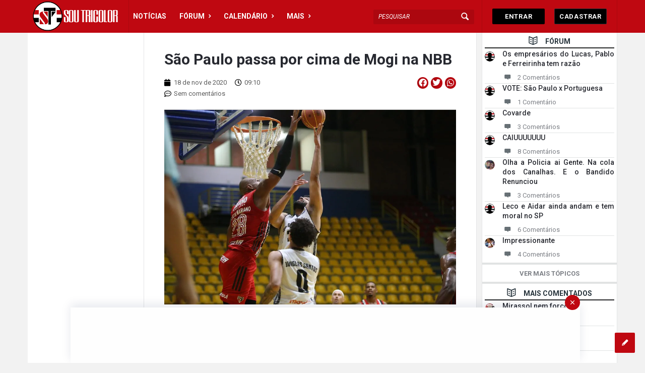

--- FILE ---
content_type: text/html; charset=UTF-8
request_url: https://soutricolor.net/basquete/sao-paulo-passa-por-cima-de-mogi-na-nbb/
body_size: 98427
content:
<!DOCTYPE html>
<html lang="pt-BR" class="light-skin no-svg">
<head>
	<meta charset="UTF-8">
	<link rel="profile" href="http://gmpg.org/xfn/11">
	<link rel="pingback" href="https://soutricolor.net/xmlrpc.php">
	<meta name="viewport" content="width=device-width, initial-scale=1, maximum-scale=1">
	<meta http-equiv="X-UA-Compatible" content="ie=edge">
	<meta name="generator" content="Discy 5.5.6">
	<meta name='robots' content='index, follow, max-image-preview:large, max-snippet:-1, max-video-preview:-1' />

	<!-- This site is optimized with the Yoast SEO plugin v26.4 - https://yoast.com/wordpress/plugins/seo/ -->
	<title>São Paulo passa por cima de Mogi na NBB - Sou Tricolor</title>
	<link rel="canonical" href="https://soutricolor.net/basquete/sao-paulo-passa-por-cima-de-mogi-na-nbb/" />
	<meta property="og:locale" content="pt_BR" />
	<meta property="og:type" content="article" />
	<meta property="og:title" content="São Paulo passa por cima de Mogi na NBB - Sou Tricolor" />
	<meta property="og:description" content="O São Paulo voltou a mostrar força no NBB e conseguiu sua segunda vitória na competição novamente de forma incontestável. Dominante do início ao fim e com um segundo tempo muito forte, o Tricolor bateu o Mogi por 112 a 75. Dawkins, com 23 pontos, Lucas Mariano (16 pontos e sete rebotes) e Shamell (17 [&hellip;]" />
	<meta property="og:url" content="https://soutricolor.net/basquete/sao-paulo-passa-por-cima-de-mogi-na-nbb/" />
	<meta property="og:site_name" content="Sou Tricolor" />
	<meta property="article:publisher" content="https://www.facebook.com/sitesoutricolor" />
	<meta property="article:author" content="https://www.facebook.com/sitesoutricolor" />
	<meta property="article:published_time" content="2020-11-18T12:10:51+00:00" />
	<meta property="article:modified_time" content="2020-11-18T12:10:53+00:00" />
	<meta property="og:image" content="https://soutricolor.net/wp-content/uploads/2020/11/50615346446-38dcfaf2a1-k.jpg" />
	<meta property="og:image:width" content="1000" />
	<meta property="og:image:height" content="667" />
	<meta property="og:image:type" content="image/jpeg" />
	<meta name="author" content="Admin" />
	<meta name="twitter:card" content="summary_large_image" />
	<meta name="twitter:creator" content="@https://twitter.com/sitesoutricolor" />
	<meta name="twitter:site" content="@sitesoutricolor" />
	<meta name="twitter:label1" content="Escrito por" />
	<meta name="twitter:data1" content="Admin" />
	<meta name="twitter:label2" content="Est. tempo de leitura" />
	<meta name="twitter:data2" content="2 minutos" />
	<script type="application/ld+json" class="yoast-schema-graph">{"@context":"https://schema.org","@graph":[{"@type":"Article","@id":"https://soutricolor.net/basquete/sao-paulo-passa-por-cima-de-mogi-na-nbb/#article","isPartOf":{"@id":"https://soutricolor.net/basquete/sao-paulo-passa-por-cima-de-mogi-na-nbb/"},"author":{"name":"Admin","@id":"https://soutricolor.net/#/schema/person/6b3caf9c53ce1d6eadd452d4aa3cc52c"},"headline":"São Paulo passa por cima de Mogi na NBB","datePublished":"2020-11-18T12:10:51+00:00","dateModified":"2020-11-18T12:10:53+00:00","mainEntityOfPage":{"@id":"https://soutricolor.net/basquete/sao-paulo-passa-por-cima-de-mogi-na-nbb/"},"wordCount":386,"commentCount":0,"publisher":{"@id":"https://soutricolor.net/#organization"},"image":{"@id":"https://soutricolor.net/basquete/sao-paulo-passa-por-cima-de-mogi-na-nbb/#primaryimage"},"thumbnailUrl":"https://soutricolor.net/wp-content/uploads/2020/11/50615346446-38dcfaf2a1-k.jpg","articleSection":["Basquete"],"inLanguage":"pt-BR","potentialAction":[{"@type":"CommentAction","name":"Comment","target":["https://soutricolor.net/basquete/sao-paulo-passa-por-cima-de-mogi-na-nbb/#respond"]}]},{"@type":"WebPage","@id":"https://soutricolor.net/basquete/sao-paulo-passa-por-cima-de-mogi-na-nbb/","url":"https://soutricolor.net/basquete/sao-paulo-passa-por-cima-de-mogi-na-nbb/","name":"São Paulo passa por cima de Mogi na NBB - Sou Tricolor","isPartOf":{"@id":"https://soutricolor.net/#website"},"primaryImageOfPage":{"@id":"https://soutricolor.net/basquete/sao-paulo-passa-por-cima-de-mogi-na-nbb/#primaryimage"},"image":{"@id":"https://soutricolor.net/basquete/sao-paulo-passa-por-cima-de-mogi-na-nbb/#primaryimage"},"thumbnailUrl":"https://soutricolor.net/wp-content/uploads/2020/11/50615346446-38dcfaf2a1-k.jpg","datePublished":"2020-11-18T12:10:51+00:00","dateModified":"2020-11-18T12:10:53+00:00","breadcrumb":{"@id":"https://soutricolor.net/basquete/sao-paulo-passa-por-cima-de-mogi-na-nbb/#breadcrumb"},"inLanguage":"pt-BR","potentialAction":[{"@type":"ReadAction","target":["https://soutricolor.net/basquete/sao-paulo-passa-por-cima-de-mogi-na-nbb/"]}]},{"@type":"ImageObject","inLanguage":"pt-BR","@id":"https://soutricolor.net/basquete/sao-paulo-passa-por-cima-de-mogi-na-nbb/#primaryimage","url":"https://soutricolor.net/wp-content/uploads/2020/11/50615346446-38dcfaf2a1-k.jpg","contentUrl":"https://soutricolor.net/wp-content/uploads/2020/11/50615346446-38dcfaf2a1-k.jpg","width":1000,"height":667},{"@type":"BreadcrumbList","@id":"https://soutricolor.net/basquete/sao-paulo-passa-por-cima-de-mogi-na-nbb/#breadcrumb","itemListElement":[{"@type":"ListItem","position":1,"name":"Início","item":"https://soutricolor.net/"},{"@type":"ListItem","position":2,"name":"São Paulo passa por cima de Mogi na NBB"}]},{"@type":"WebSite","@id":"https://soutricolor.net/#website","url":"https://soutricolor.net/","name":"Sou Tricolor","description":"","publisher":{"@id":"https://soutricolor.net/#organization"},"potentialAction":[{"@type":"SearchAction","target":{"@type":"EntryPoint","urlTemplate":"https://soutricolor.net/?s={search_term_string}"},"query-input":{"@type":"PropertyValueSpecification","valueRequired":true,"valueName":"search_term_string"}}],"inLanguage":"pt-BR"},{"@type":"Organization","@id":"https://soutricolor.net/#organization","name":"Sou Tricolor","url":"https://soutricolor.net/","logo":{"@type":"ImageObject","inLanguage":"pt-BR","@id":"https://soutricolor.net/#/schema/logo/image/","url":"https://soutricolor.net/wp-content/uploads/2021/09/cropped-Logo-500x500-1.png","contentUrl":"https://soutricolor.net/wp-content/uploads/2021/09/cropped-Logo-500x500-1.png","width":512,"height":512,"caption":"Sou Tricolor"},"image":{"@id":"https://soutricolor.net/#/schema/logo/image/"},"sameAs":["https://www.facebook.com/sitesoutricolor","https://x.com/sitesoutricolor","https://www.instagram.com/sitesoutricolor"]},{"@type":"Person","@id":"https://soutricolor.net/#/schema/person/6b3caf9c53ce1d6eadd452d4aa3cc52c","name":"Admin","image":{"@type":"ImageObject","inLanguage":"pt-BR","@id":"https://soutricolor.net/#/schema/person/image/","url":"https://soutricolor.net/wp-content/uploads/nsl_avatars/425443b81fd7393e43b3375820c4ca33-300x300.png","contentUrl":"https://soutricolor.net/wp-content/uploads/nsl_avatars/425443b81fd7393e43b3375820c4ca33-300x300.png","caption":"Admin"},"description":"SOUTRICOLOR.NET","sameAs":["https://soutricolor.net","https://www.facebook.com/sitesoutricolor","https://instagram.com/sitesoutricolor","https://x.com/https://twitter.com/sitesoutricolor"],"url":"https://soutricolor.net/usuarios/admin/"}]}</script>
	<!-- / Yoast SEO plugin. -->


<link rel='dns-prefetch' href='//cdn.jsdelivr.net' />
<link rel='dns-prefetch' href='//fonts.googleapis.com' />
<link rel="alternate" type="application/rss+xml" title="Feed para Sou Tricolor &raquo;" href="https://soutricolor.net/feed/" />
<link rel="alternate" type="application/rss+xml" title="Feed de comentários para Sou Tricolor &raquo;" href="https://soutricolor.net/comments/feed/" />
<link rel="alternate" type="application/rss+xml" title="Feed de comentários para Sou Tricolor &raquo; São Paulo passa por cima de Mogi na NBB" href="https://soutricolor.net/basquete/sao-paulo-passa-por-cima-de-mogi-na-nbb/feed/" />
<link rel="alternate" title="oEmbed (JSON)" type="application/json+oembed" href="https://soutricolor.net/wp-json/oembed/1.0/embed?url=https%3A%2F%2Fsoutricolor.net%2Fbasquete%2Fsao-paulo-passa-por-cima-de-mogi-na-nbb%2F" />
<link rel="alternate" title="oEmbed (XML)" type="text/xml+oembed" href="https://soutricolor.net/wp-json/oembed/1.0/embed?url=https%3A%2F%2Fsoutricolor.net%2Fbasquete%2Fsao-paulo-passa-por-cima-de-mogi-na-nbb%2F&#038;format=xml" />
<style id='wp-img-auto-sizes-contain-inline-css' type='text/css'>
img:is([sizes=auto i],[sizes^="auto," i]){contain-intrinsic-size:3000px 1500px}
/*# sourceURL=wp-img-auto-sizes-contain-inline-css */
</style>
<style id='wp-emoji-styles-inline-css' type='text/css'>

	img.wp-smiley, img.emoji {
		display: inline !important;
		border: none !important;
		box-shadow: none !important;
		height: 1em !important;
		width: 1em !important;
		margin: 0 0.07em !important;
		vertical-align: -0.1em !important;
		background: none !important;
		padding: 0 !important;
	}
/*# sourceURL=wp-emoji-styles-inline-css */
</style>
<link rel='stylesheet' id='wp-block-library-css' href='https://soutricolor.net/wp-includes/css/dist/block-library/style.min.css?ver=6.9' type='text/css' media='all' />
<style id='wp-block-image-inline-css' type='text/css'>
.wp-block-image>a,.wp-block-image>figure>a{display:inline-block}.wp-block-image img{box-sizing:border-box;height:auto;max-width:100%;vertical-align:bottom}@media not (prefers-reduced-motion){.wp-block-image img.hide{visibility:hidden}.wp-block-image img.show{animation:show-content-image .4s}}.wp-block-image[style*=border-radius] img,.wp-block-image[style*=border-radius]>a{border-radius:inherit}.wp-block-image.has-custom-border img{box-sizing:border-box}.wp-block-image.aligncenter{text-align:center}.wp-block-image.alignfull>a,.wp-block-image.alignwide>a{width:100%}.wp-block-image.alignfull img,.wp-block-image.alignwide img{height:auto;width:100%}.wp-block-image .aligncenter,.wp-block-image .alignleft,.wp-block-image .alignright,.wp-block-image.aligncenter,.wp-block-image.alignleft,.wp-block-image.alignright{display:table}.wp-block-image .aligncenter>figcaption,.wp-block-image .alignleft>figcaption,.wp-block-image .alignright>figcaption,.wp-block-image.aligncenter>figcaption,.wp-block-image.alignleft>figcaption,.wp-block-image.alignright>figcaption{caption-side:bottom;display:table-caption}.wp-block-image .alignleft{float:left;margin:.5em 1em .5em 0}.wp-block-image .alignright{float:right;margin:.5em 0 .5em 1em}.wp-block-image .aligncenter{margin-left:auto;margin-right:auto}.wp-block-image :where(figcaption){margin-bottom:1em;margin-top:.5em}.wp-block-image.is-style-circle-mask img{border-radius:9999px}@supports ((-webkit-mask-image:none) or (mask-image:none)) or (-webkit-mask-image:none){.wp-block-image.is-style-circle-mask img{border-radius:0;-webkit-mask-image:url('data:image/svg+xml;utf8,<svg viewBox="0 0 100 100" xmlns="http://www.w3.org/2000/svg"><circle cx="50" cy="50" r="50"/></svg>');mask-image:url('data:image/svg+xml;utf8,<svg viewBox="0 0 100 100" xmlns="http://www.w3.org/2000/svg"><circle cx="50" cy="50" r="50"/></svg>');mask-mode:alpha;-webkit-mask-position:center;mask-position:center;-webkit-mask-repeat:no-repeat;mask-repeat:no-repeat;-webkit-mask-size:contain;mask-size:contain}}:root :where(.wp-block-image.is-style-rounded img,.wp-block-image .is-style-rounded img){border-radius:9999px}.wp-block-image figure{margin:0}.wp-lightbox-container{display:flex;flex-direction:column;position:relative}.wp-lightbox-container img{cursor:zoom-in}.wp-lightbox-container img:hover+button{opacity:1}.wp-lightbox-container button{align-items:center;backdrop-filter:blur(16px) saturate(180%);background-color:#5a5a5a40;border:none;border-radius:4px;cursor:zoom-in;display:flex;height:20px;justify-content:center;opacity:0;padding:0;position:absolute;right:16px;text-align:center;top:16px;width:20px;z-index:100}@media not (prefers-reduced-motion){.wp-lightbox-container button{transition:opacity .2s ease}}.wp-lightbox-container button:focus-visible{outline:3px auto #5a5a5a40;outline:3px auto -webkit-focus-ring-color;outline-offset:3px}.wp-lightbox-container button:hover{cursor:pointer;opacity:1}.wp-lightbox-container button:focus{opacity:1}.wp-lightbox-container button:focus,.wp-lightbox-container button:hover,.wp-lightbox-container button:not(:hover):not(:active):not(.has-background){background-color:#5a5a5a40;border:none}.wp-lightbox-overlay{box-sizing:border-box;cursor:zoom-out;height:100vh;left:0;overflow:hidden;position:fixed;top:0;visibility:hidden;width:100%;z-index:100000}.wp-lightbox-overlay .close-button{align-items:center;cursor:pointer;display:flex;justify-content:center;min-height:40px;min-width:40px;padding:0;position:absolute;right:calc(env(safe-area-inset-right) + 16px);top:calc(env(safe-area-inset-top) + 16px);z-index:5000000}.wp-lightbox-overlay .close-button:focus,.wp-lightbox-overlay .close-button:hover,.wp-lightbox-overlay .close-button:not(:hover):not(:active):not(.has-background){background:none;border:none}.wp-lightbox-overlay .lightbox-image-container{height:var(--wp--lightbox-container-height);left:50%;overflow:hidden;position:absolute;top:50%;transform:translate(-50%,-50%);transform-origin:top left;width:var(--wp--lightbox-container-width);z-index:9999999999}.wp-lightbox-overlay .wp-block-image{align-items:center;box-sizing:border-box;display:flex;height:100%;justify-content:center;margin:0;position:relative;transform-origin:0 0;width:100%;z-index:3000000}.wp-lightbox-overlay .wp-block-image img{height:var(--wp--lightbox-image-height);min-height:var(--wp--lightbox-image-height);min-width:var(--wp--lightbox-image-width);width:var(--wp--lightbox-image-width)}.wp-lightbox-overlay .wp-block-image figcaption{display:none}.wp-lightbox-overlay button{background:none;border:none}.wp-lightbox-overlay .scrim{background-color:#fff;height:100%;opacity:.9;position:absolute;width:100%;z-index:2000000}.wp-lightbox-overlay.active{visibility:visible}@media not (prefers-reduced-motion){.wp-lightbox-overlay.active{animation:turn-on-visibility .25s both}.wp-lightbox-overlay.active img{animation:turn-on-visibility .35s both}.wp-lightbox-overlay.show-closing-animation:not(.active){animation:turn-off-visibility .35s both}.wp-lightbox-overlay.show-closing-animation:not(.active) img{animation:turn-off-visibility .25s both}.wp-lightbox-overlay.zoom.active{animation:none;opacity:1;visibility:visible}.wp-lightbox-overlay.zoom.active .lightbox-image-container{animation:lightbox-zoom-in .4s}.wp-lightbox-overlay.zoom.active .lightbox-image-container img{animation:none}.wp-lightbox-overlay.zoom.active .scrim{animation:turn-on-visibility .4s forwards}.wp-lightbox-overlay.zoom.show-closing-animation:not(.active){animation:none}.wp-lightbox-overlay.zoom.show-closing-animation:not(.active) .lightbox-image-container{animation:lightbox-zoom-out .4s}.wp-lightbox-overlay.zoom.show-closing-animation:not(.active) .lightbox-image-container img{animation:none}.wp-lightbox-overlay.zoom.show-closing-animation:not(.active) .scrim{animation:turn-off-visibility .4s forwards}}@keyframes show-content-image{0%{visibility:hidden}99%{visibility:hidden}to{visibility:visible}}@keyframes turn-on-visibility{0%{opacity:0}to{opacity:1}}@keyframes turn-off-visibility{0%{opacity:1;visibility:visible}99%{opacity:0;visibility:visible}to{opacity:0;visibility:hidden}}@keyframes lightbox-zoom-in{0%{transform:translate(calc((-100vw + var(--wp--lightbox-scrollbar-width))/2 + var(--wp--lightbox-initial-left-position)),calc(-50vh + var(--wp--lightbox-initial-top-position))) scale(var(--wp--lightbox-scale))}to{transform:translate(-50%,-50%) scale(1)}}@keyframes lightbox-zoom-out{0%{transform:translate(-50%,-50%) scale(1);visibility:visible}99%{visibility:visible}to{transform:translate(calc((-100vw + var(--wp--lightbox-scrollbar-width))/2 + var(--wp--lightbox-initial-left-position)),calc(-50vh + var(--wp--lightbox-initial-top-position))) scale(var(--wp--lightbox-scale));visibility:hidden}}
/*# sourceURL=https://soutricolor.net/wp-includes/blocks/image/style.min.css */
</style>
<style id='global-styles-inline-css' type='text/css'>
:root{--wp--preset--aspect-ratio--square: 1;--wp--preset--aspect-ratio--4-3: 4/3;--wp--preset--aspect-ratio--3-4: 3/4;--wp--preset--aspect-ratio--3-2: 3/2;--wp--preset--aspect-ratio--2-3: 2/3;--wp--preset--aspect-ratio--16-9: 16/9;--wp--preset--aspect-ratio--9-16: 9/16;--wp--preset--color--black: #000000;--wp--preset--color--cyan-bluish-gray: #abb8c3;--wp--preset--color--white: #ffffff;--wp--preset--color--pale-pink: #f78da7;--wp--preset--color--vivid-red: #cf2e2e;--wp--preset--color--luminous-vivid-orange: #ff6900;--wp--preset--color--luminous-vivid-amber: #fcb900;--wp--preset--color--light-green-cyan: #7bdcb5;--wp--preset--color--vivid-green-cyan: #00d084;--wp--preset--color--pale-cyan-blue: #8ed1fc;--wp--preset--color--vivid-cyan-blue: #0693e3;--wp--preset--color--vivid-purple: #9b51e0;--wp--preset--gradient--vivid-cyan-blue-to-vivid-purple: linear-gradient(135deg,rgb(6,147,227) 0%,rgb(155,81,224) 100%);--wp--preset--gradient--light-green-cyan-to-vivid-green-cyan: linear-gradient(135deg,rgb(122,220,180) 0%,rgb(0,208,130) 100%);--wp--preset--gradient--luminous-vivid-amber-to-luminous-vivid-orange: linear-gradient(135deg,rgb(252,185,0) 0%,rgb(255,105,0) 100%);--wp--preset--gradient--luminous-vivid-orange-to-vivid-red: linear-gradient(135deg,rgb(255,105,0) 0%,rgb(207,46,46) 100%);--wp--preset--gradient--very-light-gray-to-cyan-bluish-gray: linear-gradient(135deg,rgb(238,238,238) 0%,rgb(169,184,195) 100%);--wp--preset--gradient--cool-to-warm-spectrum: linear-gradient(135deg,rgb(74,234,220) 0%,rgb(151,120,209) 20%,rgb(207,42,186) 40%,rgb(238,44,130) 60%,rgb(251,105,98) 80%,rgb(254,248,76) 100%);--wp--preset--gradient--blush-light-purple: linear-gradient(135deg,rgb(255,206,236) 0%,rgb(152,150,240) 100%);--wp--preset--gradient--blush-bordeaux: linear-gradient(135deg,rgb(254,205,165) 0%,rgb(254,45,45) 50%,rgb(107,0,62) 100%);--wp--preset--gradient--luminous-dusk: linear-gradient(135deg,rgb(255,203,112) 0%,rgb(199,81,192) 50%,rgb(65,88,208) 100%);--wp--preset--gradient--pale-ocean: linear-gradient(135deg,rgb(255,245,203) 0%,rgb(182,227,212) 50%,rgb(51,167,181) 100%);--wp--preset--gradient--electric-grass: linear-gradient(135deg,rgb(202,248,128) 0%,rgb(113,206,126) 100%);--wp--preset--gradient--midnight: linear-gradient(135deg,rgb(2,3,129) 0%,rgb(40,116,252) 100%);--wp--preset--font-size--small: 13px;--wp--preset--font-size--medium: 20px;--wp--preset--font-size--large: 36px;--wp--preset--font-size--x-large: 42px;--wp--preset--spacing--20: 0.44rem;--wp--preset--spacing--30: 0.67rem;--wp--preset--spacing--40: 1rem;--wp--preset--spacing--50: 1.5rem;--wp--preset--spacing--60: 2.25rem;--wp--preset--spacing--70: 3.38rem;--wp--preset--spacing--80: 5.06rem;--wp--preset--shadow--natural: 6px 6px 9px rgba(0, 0, 0, 0.2);--wp--preset--shadow--deep: 12px 12px 50px rgba(0, 0, 0, 0.4);--wp--preset--shadow--sharp: 6px 6px 0px rgba(0, 0, 0, 0.2);--wp--preset--shadow--outlined: 6px 6px 0px -3px rgb(255, 255, 255), 6px 6px rgb(0, 0, 0);--wp--preset--shadow--crisp: 6px 6px 0px rgb(0, 0, 0);}:where(.is-layout-flex){gap: 0.5em;}:where(.is-layout-grid){gap: 0.5em;}body .is-layout-flex{display: flex;}.is-layout-flex{flex-wrap: wrap;align-items: center;}.is-layout-flex > :is(*, div){margin: 0;}body .is-layout-grid{display: grid;}.is-layout-grid > :is(*, div){margin: 0;}:where(.wp-block-columns.is-layout-flex){gap: 2em;}:where(.wp-block-columns.is-layout-grid){gap: 2em;}:where(.wp-block-post-template.is-layout-flex){gap: 1.25em;}:where(.wp-block-post-template.is-layout-grid){gap: 1.25em;}.has-black-color{color: var(--wp--preset--color--black) !important;}.has-cyan-bluish-gray-color{color: var(--wp--preset--color--cyan-bluish-gray) !important;}.has-white-color{color: var(--wp--preset--color--white) !important;}.has-pale-pink-color{color: var(--wp--preset--color--pale-pink) !important;}.has-vivid-red-color{color: var(--wp--preset--color--vivid-red) !important;}.has-luminous-vivid-orange-color{color: var(--wp--preset--color--luminous-vivid-orange) !important;}.has-luminous-vivid-amber-color{color: var(--wp--preset--color--luminous-vivid-amber) !important;}.has-light-green-cyan-color{color: var(--wp--preset--color--light-green-cyan) !important;}.has-vivid-green-cyan-color{color: var(--wp--preset--color--vivid-green-cyan) !important;}.has-pale-cyan-blue-color{color: var(--wp--preset--color--pale-cyan-blue) !important;}.has-vivid-cyan-blue-color{color: var(--wp--preset--color--vivid-cyan-blue) !important;}.has-vivid-purple-color{color: var(--wp--preset--color--vivid-purple) !important;}.has-black-background-color{background-color: var(--wp--preset--color--black) !important;}.has-cyan-bluish-gray-background-color{background-color: var(--wp--preset--color--cyan-bluish-gray) !important;}.has-white-background-color{background-color: var(--wp--preset--color--white) !important;}.has-pale-pink-background-color{background-color: var(--wp--preset--color--pale-pink) !important;}.has-vivid-red-background-color{background-color: var(--wp--preset--color--vivid-red) !important;}.has-luminous-vivid-orange-background-color{background-color: var(--wp--preset--color--luminous-vivid-orange) !important;}.has-luminous-vivid-amber-background-color{background-color: var(--wp--preset--color--luminous-vivid-amber) !important;}.has-light-green-cyan-background-color{background-color: var(--wp--preset--color--light-green-cyan) !important;}.has-vivid-green-cyan-background-color{background-color: var(--wp--preset--color--vivid-green-cyan) !important;}.has-pale-cyan-blue-background-color{background-color: var(--wp--preset--color--pale-cyan-blue) !important;}.has-vivid-cyan-blue-background-color{background-color: var(--wp--preset--color--vivid-cyan-blue) !important;}.has-vivid-purple-background-color{background-color: var(--wp--preset--color--vivid-purple) !important;}.has-black-border-color{border-color: var(--wp--preset--color--black) !important;}.has-cyan-bluish-gray-border-color{border-color: var(--wp--preset--color--cyan-bluish-gray) !important;}.has-white-border-color{border-color: var(--wp--preset--color--white) !important;}.has-pale-pink-border-color{border-color: var(--wp--preset--color--pale-pink) !important;}.has-vivid-red-border-color{border-color: var(--wp--preset--color--vivid-red) !important;}.has-luminous-vivid-orange-border-color{border-color: var(--wp--preset--color--luminous-vivid-orange) !important;}.has-luminous-vivid-amber-border-color{border-color: var(--wp--preset--color--luminous-vivid-amber) !important;}.has-light-green-cyan-border-color{border-color: var(--wp--preset--color--light-green-cyan) !important;}.has-vivid-green-cyan-border-color{border-color: var(--wp--preset--color--vivid-green-cyan) !important;}.has-pale-cyan-blue-border-color{border-color: var(--wp--preset--color--pale-cyan-blue) !important;}.has-vivid-cyan-blue-border-color{border-color: var(--wp--preset--color--vivid-cyan-blue) !important;}.has-vivid-purple-border-color{border-color: var(--wp--preset--color--vivid-purple) !important;}.has-vivid-cyan-blue-to-vivid-purple-gradient-background{background: var(--wp--preset--gradient--vivid-cyan-blue-to-vivid-purple) !important;}.has-light-green-cyan-to-vivid-green-cyan-gradient-background{background: var(--wp--preset--gradient--light-green-cyan-to-vivid-green-cyan) !important;}.has-luminous-vivid-amber-to-luminous-vivid-orange-gradient-background{background: var(--wp--preset--gradient--luminous-vivid-amber-to-luminous-vivid-orange) !important;}.has-luminous-vivid-orange-to-vivid-red-gradient-background{background: var(--wp--preset--gradient--luminous-vivid-orange-to-vivid-red) !important;}.has-very-light-gray-to-cyan-bluish-gray-gradient-background{background: var(--wp--preset--gradient--very-light-gray-to-cyan-bluish-gray) !important;}.has-cool-to-warm-spectrum-gradient-background{background: var(--wp--preset--gradient--cool-to-warm-spectrum) !important;}.has-blush-light-purple-gradient-background{background: var(--wp--preset--gradient--blush-light-purple) !important;}.has-blush-bordeaux-gradient-background{background: var(--wp--preset--gradient--blush-bordeaux) !important;}.has-luminous-dusk-gradient-background{background: var(--wp--preset--gradient--luminous-dusk) !important;}.has-pale-ocean-gradient-background{background: var(--wp--preset--gradient--pale-ocean) !important;}.has-electric-grass-gradient-background{background: var(--wp--preset--gradient--electric-grass) !important;}.has-midnight-gradient-background{background: var(--wp--preset--gradient--midnight) !important;}.has-small-font-size{font-size: var(--wp--preset--font-size--small) !important;}.has-medium-font-size{font-size: var(--wp--preset--font-size--medium) !important;}.has-large-font-size{font-size: var(--wp--preset--font-size--large) !important;}.has-x-large-font-size{font-size: var(--wp--preset--font-size--x-large) !important;}
/*# sourceURL=global-styles-inline-css */
</style>

<style id='classic-theme-styles-inline-css' type='text/css'>
/*! This file is auto-generated */
.wp-block-button__link{color:#fff;background-color:#32373c;border-radius:9999px;box-shadow:none;text-decoration:none;padding:calc(.667em + 2px) calc(1.333em + 2px);font-size:1.125em}.wp-block-file__button{background:#32373c;color:#fff;text-decoration:none}
/*# sourceURL=/wp-includes/css/classic-themes.min.css */
</style>
<link rel='stylesheet' id='select2-css-css' href='https://cdn.jsdelivr.net/npm/select2@4.1.0-rc.0/dist/css/select2.min.css?ver=4.1.0-rc.0' type='text/css' media='all' />
<link rel='stylesheet' id='wpqa-custom-css-css' href='https://soutricolor.net/wp-content/plugins/WPQA//assets/css/custom.css?ver=5.9.6' type='text/css' media='all' />
<link rel='stylesheet' id='contact-form-7-css' href='https://soutricolor.net/wp-content/plugins/contact-form-7/includes/css/styles.css?ver=6.1.3' type='text/css' media='all' />
<link rel='stylesheet' id='ej-front-css' href='https://soutricolor.net/wp-content/plugins/notas/assets/css/front.css?ver=1769080121' type='text/css' media='all' />
<link rel='stylesheet' id='dashicons-css' href='https://soutricolor.net/wp-includes/css/dashicons.min.css?ver=6.9' type='text/css' media='all' />
<link rel='stylesheet' id='sportspress-general-css' href='//soutricolor.net/wp-content/plugins/sportspress/assets/css/sportspress.css?ver=2.7.26' type='text/css' media='all' />
<link rel='stylesheet' id='sportspress-icons-css' href='//soutricolor.net/wp-content/plugins/sportspress/assets/css/icons.css?ver=2.7.26' type='text/css' media='all' />
<link rel='stylesheet' id='sportspress-roboto-css' href='//fonts.googleapis.com/css?family=Roboto%3A400%2C500&#038;subset=cyrillic%2Ccyrillic-ext%2Cgreek%2Cgreek-ext%2Clatin-ext%2Cvietnamese&#038;ver=2.7' type='text/css' media='all' />
<link rel='stylesheet' id='sportspress-style-css' href='//soutricolor.net/wp-content/plugins/sportspress/assets/css/sportspress-style.css?ver=2.7' type='text/css' media='all' />
<link rel='stylesheet' id='sportspress-style-ltr-css' href='//soutricolor.net/wp-content/plugins/sportspress/assets/css/sportspress-style-ltr.css?ver=2.7' type='text/css' media='all' />
<link rel='stylesheet' id='rt-fontawsome-css' href='https://soutricolor.net/wp-content/plugins/the-post-grid/assets/vendor/font-awesome/css/font-awesome.min.css?ver=7.8.8' type='text/css' media='all' />
<link rel='stylesheet' id='rt-tpg-css' href='https://soutricolor.net/wp-content/plugins/the-post-grid/assets/css/thepostgrid.min.css?ver=7.8.8' type='text/css' media='all' />
<link rel='stylesheet' id='discy-entypo-css' href='https://soutricolor.net/wp-content/themes/discy/css/entypo/entypo.css?ver=6.9' type='text/css' media='all' />
<link rel='stylesheet' id='prettyPhoto-css' href='https://soutricolor.net/wp-content/themes/discy/css/prettyPhoto.css?ver=6.9' type='text/css' media='all' />
<link rel='stylesheet' id='discy-font-awesome-css' href='https://soutricolor.net/wp-content/themes/discy/css/fontawesome/css/fontawesome-all.min.css?ver=6.9' type='text/css' media='all' />
<link rel='stylesheet' id='discy-main-style-css' href='https://soutricolor.net/wp-content/themes/discy/style.css' type='text/css' media='all' />
<link rel='stylesheet' id='discy-fonts-css' href='https://fonts.googleapis.com/css2?family=Roboto%3Awght%40100%3B200%3B300%3B400%3B500%3B600%3B700%3B800%3B900&#038;subset=cyrillic%2Ccyrillic-ext%2Cgreek%2Cgreek-ext%2Clatin-ext%2Cvietnamese&#038;display=swap&#038;family=Roboto%3Awght%40100%3B200%3B300%3B400%3B500%3B600%3B700%3B800%3B900&#038;ver=5.5.6' type='text/css' media='all' />
<link rel='stylesheet' id='discy-basic-css-css' href='https://soutricolor.net/wp-content/themes/discy/css/basic.css?ver=5.5.6' type='text/css' media='all' />
<link rel='stylesheet' id='discy-main-css-css' href='https://soutricolor.net/wp-content/themes/discy/css/main.css?ver=5.5.6' type='text/css' media='all' />
<link rel='stylesheet' id='discy-vars-css-css' href='https://soutricolor.net/wp-content/themes/discy/css/vars.css?ver=5.5.6' type='text/css' media='all' />
<link rel='stylesheet' id='discy-responsive-css' href='https://soutricolor.net/wp-content/themes/discy/css/responsive.css?ver=5.5.6' type='text/css' media='all' />
<link rel='stylesheet' id='discy-dark-css-css' href='https://soutricolor.net/wp-content/themes/discy/css/dark.css?ver=5.5.6' type='text/css' media='all' />
<link rel='stylesheet' id='discy-custom-css-css' href='https://soutricolor.net/wp-content/themes/discy/css/custom.css?ver=5.5.6' type='text/css' media='all' />
<style id='discy-custom-css-inline-css' type='text/css'>

		::-moz-selection {
			background: #bf0811;
		}
		::selection {
			background: #bf0811;
		}
		.background-color,.breadcrumbs.breadcrumbs_2.breadcrumbs-colored,.button-default,.button-default-2:hover,.go-up,.widget_calendar tbody a,.widget_calendar caption,.tagcloud a:hover,.wp-block-tag-cloud a:hover,.submit-1:hover,.widget_search .search-submit:hover,.user-area .social-ul li a,.pagination .page-numbers.current,.page-navigation-before a:hover,.load-more a:hover,input[type="submit"]:not(.button-default):not(.button-primary):hover,.post-pagination > span,.post-pagination > span:hover,.post-img-lightbox:hover i,.pop-header,.fileinputs:hover span,a.meta-answer:hover,.question-navigation a:hover,.progressbar-percent,.button-default-3:hover,.move-poll-li,li.li-follow-question,.user_follow_yes,.user_block_yes,.social-ul li a:hover,.user-follow-profile a,.cat-sections:before,.stats-inner li:before,.cat-sections:before,.ui-datepicker-header,.ui-datepicker-current-day,.wpqa-following .user-follower > ul > li.user-following h4 i,.wpqa-followers .user-follower > ul > li.user-followers h4 i,.header-colored .header,.footer-light .social-ul li a,.header-simple .header .button-sign-up,.call-action-unlogged.call-action-colored,.button-default.slider-button-style_2:hover,.slider-inner .button-default.slider-button-style_3:hover,.slider-wrap .owl-controls .owl-buttons > div:hover,.slider-ask-form:hover input[type="submit"],.panel-image-opacity,.panel-image-content .button-default:hover,.cover-cat-span,.cat-section-icon,.feed-title i,.slider-feed-wrap .slider-owl .owl-controls .owl-buttons > div:hover,.group-item .group_avatar img,.group-item .group_avatar .group_img,.group_cover .group_cover_content .group_cover_content_first img,.content_group_item_header img,.content_group_item_embed a img,.comment_item img,.author_group_cover,.author_group__content ul li a:hover,.mobile-bar-apps-colored .mobile-bar-content,.select2-container--default .select2-results__option--highlighted.select2-results__option--selectable,.notifications-count {
			background-color: #bf0811;
		}
		.color,.color.activate-link,a:hover,.user-login-click > ul li a:hover,.nav_menu > ul li a:hover,.nav_menu > div > ul li a:hover,.nav_menu > div > div > ul li a:hover,.user-notifications > div > a:hover,.user-notifications > ul li a,.user-notifications > div > a:hover,.user-notifications > ul li a,.post-meta a,.post-author,.post-title a:hover,.logo-name:hover,.user-area .user-content > .user-inner h4 > a,.commentlist li.comment .comment-body .comment-text .comment-author a,.commentlist ul.comment-reply li a:hover,.commentlist li .comment-text a,.post-content-text a,blockquote cite,.category-description > h4,.category-description > a,.pop-footer a,.question-poll,.active-favorite a i,.question-link-list li a:hover,.question-link-list li a:hover i,.poll-num span,.progressbar-title span,.bottom-footer a,.user-questions > div > i,.referral-completed > div > i,.user-data ul li a:hover,.user-notifications div ul li span.question-title a:hover,.widget-posts .user-notifications > div > ul li div h3 a:hover,.related-widget .user-notifications > div > ul li div h3 a:hover,.widget-posts .user-notifications > div > ul li a:hover,.related-widget .user-notifications > div > ul li a:hover,.widget-title-tabs .tabs li a:hover,.about-text a,.footer .about-text a,.answers-tabs-inner li a:hover,.mobile-aside li a:hover,.stats-text,.wpqa-following .user-follower > ul > li.user-following h4,.wpqa-followers .user-follower > ul > li.user-followers h4,.nav_menu ul li.current_page_item > a,.nav_menu ul li.current-menu-item > a,.nav_menu ul li.active-tab > a,.nav_menu ul li.current_page_item > a,.article-question .question-share .post-share > ul li a:hover,.ask-box-question:hover,.ask-box-question:hover i,.wpqa-login-already a,.cat_follow_done .button-default-4.follow-cat-button,.button-default-4.follow-cat-button:hover,.question-content-text a,.discoura nav.nav ul li a:hover,.discoura nav.nav ul li:hover a,.discoura nav.nav ul li.current_page_item a,.discoura nav.nav ul li.current-menu-item a,nav.nav ul li.wpqa-notifications-nav ul li a,nav.nav .wpqa-notifications-nav ul li li a:hover,nav.nav ul li.current_page_item.wpqa-notifications-nav li a,nav.nav ul li.current-menu-item.wpqa-notifications-nav li a,.group-item .group_statistics a:hover,.group-item .group_statistics div:hover,.footer.footer-light .related-widget .user-notifications > div > ul li div h3 a:hover,.user-notifications > div > ul li a,.dark-skin .nav_menu > div > ul li.current-menu-item > a,.dark-skin .nav_menu > div > ul li li.current-menu-item > a,.dark-skin .nav_menu > div > ul li li > a:hover,.dark-skin .wpqa_checkbox_span a,.dark-skin .pop-footer-subscriptions-2 a {
			color: #bf0811;
		}
		.loader_html,.submit-1:hover,.widget_search .search-submit:hover,.author-image-span,.badge-span,input[type="submit"]:not(.button-default):not(.button-primary):hover,blockquote,.question-poll,.loader_2,.loader_3,.question-navigation a:hover,li.li-follow-question,.user_follow.user_follow_yes,.user-follow-profile .user_block_yes .small_loader,.user_follow_3.user_block_yes .small_loader,.user-follow-profile .user_follow_yes .small_loader,.user_follow_3.user_block_yes .small_loader,.tagcloud a:hover,.wp-block-tag-cloud a:hover,.pagination .page-numbers.current,.wpqa_poll_image img.wpqa_poll_image_select,.wpqa-delete-image > span,.cat_follow_done .button-default-4.follow-cat-button,.button-default-4.follow-cat-button:hover,.slider-feed-wrap .slider-owl .owl-controls .owl-buttons > div:hover,.discoura nav.nav ul li a:hover,.discoura nav.nav ul li:hover a,.discoura nav.nav ul li.current_page_item a,.discoura nav.nav ul li.current-menu-item a,.user_follow_3.user_follow_yes .small_loader,.user_follow_3.user_block_yes .small_loader {
			border-color: #bf0811;
		}.call-action-unlogged,.dark-skin .call-action-unlogged {background-color: #bf0811 !important;}.call-action-opacity,.dark-skin .call-action-opacity {
				background-color: #bf0811;-ms-filter: "progid:DXImageTransform.Microsoft.Alpha(Opacity=esc_attr($action_opacity))";
					filter: alpha(opacity=esc_attr($action_opacity));
					-moz-opacity: 0;
					-khtml-opacity: 0;
					opacity: 0;}#login-panel .panel-image-content,.dark-skin #login-panel .panel-image-content {background-image: url(https://soutricolor.net/wp-content/webp-express/webp-images/uploads/2022/03/Capa-login.jpg.webp);}#signup-panel .panel-image-content,.dark-skin #signup-panel .panel-image-content {background-image: url(https://soutricolor.net/wp-content/webp-express/webp-images/uploads/2022/03/Cadastro.jpg.webp);}@media (min-width: 1430px) {
				.discy-custom-width .the-main-container,
				.discy-custom-width .main_center .the-main-inner,
				.discy-custom-width .main_center .hide-main-inner,
				.discy-custom-width .main_center main.all-main-wrap,
				.discy-custom-width .main_right main.all-main-wrap,
				.discy-custom-width .main_full main.all-main-wrap,
				.discy-custom-width .main_full .the-main-inner,
				.discy-custom-width .main_full .hide-main-inner,
				.discy-custom-width .main_left main.all-main-wrap {
					width: 1400px;
				}
				.discy-custom-width main.all-main-wrap,.discy-custom-width .menu_left .the-main-inner,.discy-custom-width .menu_left .hide-main-inner {
					width: 1200px;
				}
				.discy-custom-width .the-main-inner,.discy-custom-width .hide-main-inner {
					width: 921px;
				}
				.discy-custom-width .left-header {
					width: 1120px;
				}
				.discy-custom-width .mid-header {
					width: 915px;
				}
				.discy-custom-width .main_sidebar .hide-main-inner,.discy-custom-width .main_right .hide-main-inner,.discy-custom-width .main_right .the-main-inner,.discy-custom-width .main_left .the-main-inner,.discy-custom-width .main_left .hide-main-inner,.discy-custom-width .main_left .hide-main-inner {
					width: 1121px;
				}
				.discy-custom-width.discy-left-sidebar .menu_sidebar main.all-main-wrap,.discy-custom-width.discy-left-sidebar .menu_left .the-main-inner,.discy-custom-width.discy-left-sidebar .menu_left .hide-main-inner,.discy-custom-width.discy-left-sidebar .menu_left main.all-main-wrap {
					width: 1170px;
				}
				.discy-custom-width.discy-left-sidebar .menu_sidebar .the-main-inner,.discy-custom-width.discy-left-sidebar .menu_sidebar .hide-main-inner,.discy-custom-width.discy-left-sidebar .menu_left .hide-main-inner {
					width: 891px;
				}
				.discy-custom-width.discy-left-sidebar .menu_sidebar .mid-header,.discy-custom-width.discy-left-sidebar .menu_left .mid-header {
					width: 885px;
				}
			}
			h1,h2,h3,h4,h5,h6,.post-title,.post-title-2,.post-title-3,.widget-posts .user-notifications > div > ul li div h3,.related-widget .user-notifications > div > ul li div h3,.widget-posts .user-notifications > div > ul li div h3 a,.related-widget .user-notifications > div > ul li div h3 a,.accordion .accordion-title,.button-sign-in,.button-sign-up,nav.nav ul li,.menu-tabs > ul > li > a,.nav_menu > ul li a,.nav_menu > div > ul li a,.nav_menu > div > div > ul li a,.question-content-text,.widget-title,.widgettitle,.user-not-normal .user-area .user-content > .user-inner h4,.about-text,.widget li,.credits,.post-content-text,.button-default,.button-default-2,.button-default-3,a.meta-answer,.load-more a,.post-read-more,.question-read-less,.edit-link,.delete-link,.pop-footer,.post-contact form .form-input span,.pagination-wrap .no-comments,.user-follow-profile,.user-area .user-content > .user-inner p,.user-area .bio_editor,.category-description > p,.social-ul li .user_follow_3 a,.social-ul li.ban-unban-user a,.social-ul li.block-unblock-user a,.social-ul li a.block_message,.answers-tabs .section-title,.answers-tabs-inner li,.mobile-menu,.mobile-aside li a,.vote_result,.stats-value,.user-stats > ul > li > div > div span,.cat-sections a,.commentlist li.comment .comment-body .comment-text .comment-author a,.point-div span,.ed_button.poll_results,.ed_button.poll_polls,.comment-respond > .section-title,.fileinputs span,.no-results p,.post-author,.related-post .section-title,.navigation-content a,.alert-message,.wpqa-open-click,.question-author-un,.call-action-unlogged p,.panel-image-inner p {
				font-family: "Roboto";
			}
			body,.section-title,textarea,input[type="text"],input[type="password"],input[type="datetime"],input[type="datetime-local"],input[type="date"],input[type="month"],input[type="time"],input[type="week"],input[type="number"],input[type="email"],input[type="url"],input[type="search"],input[type="tel"],input[type="color"],.post-meta,.article-question .post-meta,.article-question .footer-meta li,.badge-span,.widget .user-notifications > div > ul li a,.widget .user-notifications > ul li a,.users-widget .user-section-small .user-data ul li,.user-notifications > div > ul li span.notifications-date,.user-notifications > ul li span.notifications-date,.tagcloud a,.wp-block-tag-cloud a,.wpqa_form label,.wpqa_form .lost-password,.post-contact form p,.post-contact form .form-input,.follow-count,.progressbar-title span,.poll-num span,.social-followers,.notifications-number,.widget .widget-wrap .stats-inner li .stats-text,.breadcrumbs,.points-section ul li p,.progressbar-title,.poll-num,.badges-section ul li p {
				font-family: "Roboto";
			}
/*# sourceURL=discy-custom-css-inline-css */
</style>
<link rel='stylesheet' id='elementor-frontend-css' href='https://soutricolor.net/wp-content/plugins/elementor/assets/css/frontend.min.css?ver=3.25.6' type='text/css' media='all' />
<link rel='stylesheet' id='widget-heading-css' href='https://soutricolor.net/wp-content/plugins/elementor/assets/css/widget-heading.min.css?ver=3.25.6' type='text/css' media='all' />
<link rel='stylesheet' id='widget-post-info-css' href='https://soutricolor.net/wp-content/plugins/pro-elements/assets/css/widget-post-info.min.css?ver=3.25.2' type='text/css' media='all' />
<link rel='stylesheet' id='widget-icon-list-css' href='https://soutricolor.net/wp-content/plugins/elementor/assets/css/widget-icon-list.min.css?ver=3.25.6' type='text/css' media='all' />
<link rel='stylesheet' id='elementor-icons-shared-0-css' href='https://soutricolor.net/wp-content/plugins/elementor/assets/lib/font-awesome/css/fontawesome.min.css?ver=5.15.3' type='text/css' media='all' />
<link rel='stylesheet' id='elementor-icons-fa-regular-css' href='https://soutricolor.net/wp-content/plugins/elementor/assets/lib/font-awesome/css/regular.min.css?ver=5.15.3' type='text/css' media='all' />
<link rel='stylesheet' id='elementor-icons-fa-solid-css' href='https://soutricolor.net/wp-content/plugins/elementor/assets/lib/font-awesome/css/solid.min.css?ver=5.15.3' type='text/css' media='all' />
<link rel='stylesheet' id='widget-share-buttons-css' href='https://soutricolor.net/wp-content/plugins/pro-elements/assets/css/widget-share-buttons.min.css?ver=3.25.2' type='text/css' media='all' />
<link rel='stylesheet' id='e-apple-webkit-css' href='https://soutricolor.net/wp-content/plugins/elementor/assets/css/conditionals/apple-webkit.min.css?ver=3.25.6' type='text/css' media='all' />
<link rel='stylesheet' id='elementor-icons-fa-brands-css' href='https://soutricolor.net/wp-content/plugins/elementor/assets/lib/font-awesome/css/brands.min.css?ver=5.15.3' type='text/css' media='all' />
<link rel='stylesheet' id='widget-divider-css' href='https://soutricolor.net/wp-content/plugins/elementor/assets/css/widget-divider.min.css?ver=3.25.6' type='text/css' media='all' />
<link rel='stylesheet' id='widget-image-css' href='https://soutricolor.net/wp-content/plugins/elementor/assets/css/widget-image.min.css?ver=3.25.6' type='text/css' media='all' />
<link rel='stylesheet' id='elementor-icons-css' href='https://soutricolor.net/wp-content/plugins/elementor/assets/lib/eicons/css/elementor-icons.min.css?ver=5.32.0' type='text/css' media='all' />
<link rel='stylesheet' id='swiper-css' href='https://soutricolor.net/wp-content/plugins/elementor/assets/lib/swiper/v8/css/swiper.min.css?ver=8.4.5' type='text/css' media='all' />
<link rel='stylesheet' id='e-swiper-css' href='https://soutricolor.net/wp-content/plugins/elementor/assets/css/conditionals/e-swiper.min.css?ver=3.25.6' type='text/css' media='all' />
<link rel='stylesheet' id='e-popup-style-css' href='https://soutricolor.net/wp-content/plugins/pro-elements/assets/css/conditionals/popup.min.css?ver=3.25.2' type='text/css' media='all' />
<link rel='stylesheet' id='font-awesome-5-all-css' href='https://soutricolor.net/wp-content/plugins/elementor/assets/lib/font-awesome/css/all.min.css?ver=3.25.6' type='text/css' media='all' />
<link rel='stylesheet' id='font-awesome-4-shim-css' href='https://soutricolor.net/wp-content/plugins/elementor/assets/lib/font-awesome/css/v4-shims.min.css?ver=3.25.6' type='text/css' media='all' />
<link rel='stylesheet' id='elementor-post-136145-css' href='https://soutricolor.net/wp-content/uploads/elementor/css/post-136145.css?ver=1768953419' type='text/css' media='all' />
<link rel='stylesheet' id='eael-general-css' href='https://soutricolor.net/wp-content/plugins/essential-addons-for-elementor-lite/assets/front-end/css/view/general.min.css?ver=6.5.8' type='text/css' media='all' />
<link rel='stylesheet' id='wp-block-paragraph-css' href='https://soutricolor.net/wp-includes/blocks/paragraph/style.min.css?ver=6.9' type='text/css' media='all' />
<link rel='stylesheet' id='google-fonts-1-css' href='https://fonts.googleapis.com/css?family=Roboto%3A100%2C100italic%2C200%2C200italic%2C300%2C300italic%2C400%2C400italic%2C500%2C500italic%2C600%2C600italic%2C700%2C700italic%2C800%2C800italic%2C900%2C900italic&#038;display=swap&#038;ver=6.9' type='text/css' media='all' />
<link rel="preconnect" href="https://fonts.gstatic.com/" crossorigin><script type="text/javascript">
            window._nslDOMReady = (function () {
                const executedCallbacks = new Set();
            
                return function (callback) {
                    /**
                    * Third parties might dispatch DOMContentLoaded events, so we need to ensure that we only run our callback once!
                    */
                    if (executedCallbacks.has(callback)) return;
            
                    const wrappedCallback = function () {
                        if (executedCallbacks.has(callback)) return;
                        executedCallbacks.add(callback);
                        callback();
                    };
            
                    if (document.readyState === "complete" || document.readyState === "interactive") {
                        wrappedCallback();
                    } else {
                        document.addEventListener("DOMContentLoaded", wrappedCallback);
                    }
                };
            })();
        </script><style type="text/css"> /* SportsPress Frontend CSS */ .sp-event-calendar tbody td a,.sp-event-calendar tbody td a:hover{background: none;}.sp-data-table th,.sp-calendar th,.sp-data-table tfoot,.sp-calendar tfoot,.sp-button,.sp-heading{background:#000000 !important}.sp-calendar tbody a{color:#000000 !important}.sp-data-table tbody,.sp-calendar tbody{background: #ffffff !important}.sp-data-table tbody,.sp-calendar tbody{color: #272930 !important}.sp-data-table th,.sp-data-table th a,.sp-data-table tfoot,.sp-data-table tfoot a,.sp-calendar th,.sp-calendar th a,.sp-calendar tfoot,.sp-calendar tfoot a,.sp-button,.sp-heading{color: #ffffff !important}.sp-data-table tbody a,.sp-data-table tbody a:hover,.sp-calendar tbody a:focus{color: #bf0811 !important}.sp-highlight,.sp-calendar td#today{background: #ffffff !important}.sp-data-table th,.sp-template-countdown .sp-event-venue,.sp-template-countdown .sp-event-league,.sp-template-gallery .gallery-caption{background:#000000 !important}.sp-data-table th,.sp-template-countdown .sp-event-venue,.sp-template-countdown .sp-event-league,.sp-template-gallery .gallery-caption{border-color:#000000 !important}.sp-table-caption,.sp-data-table,.sp-data-table tfoot,.sp-template .sp-view-all-link,.sp-template-gallery .sp-gallery-group-name,.sp-template-gallery .sp-gallery-wrapper,.sp-template-countdown .sp-event-name,.sp-countdown time,.sp-template-details dl,.sp-event-statistics .sp-statistic-bar,.sp-tournament-bracket .sp-team-name,.sp-profile-selector{background:#ffffff !important}.sp-table-caption,.sp-data-table,.sp-data-table td,.sp-template .sp-view-all-link,.sp-template-gallery .sp-gallery-group-name,.sp-template-gallery .sp-gallery-wrapper,.sp-template-countdown .sp-event-name,.sp-countdown time,.sp-countdown span,.sp-template-details dl,.sp-event-statistics .sp-statistic-bar,.sp-tournament-bracket thead th,.sp-tournament-bracket .sp-team-name,.sp-tournament-bracket .sp-event,.sp-profile-selector{border-color:#e5e5e5 !important}.sp-tournament-bracket .sp-team .sp-team-name:before{border-left-color:#e5e5e5 !important;border-right-color:#e5e5e5 !important}.sp-data-table .sp-highlight,.sp-data-table .highlighted td,.sp-template-scoreboard td:hover{background:#f9f9f9 !important}.sp-template *,.sp-data-table *,.sp-table-caption,.sp-data-table tfoot a:hover,.sp-template .sp-view-all-link a:hover,.sp-template-gallery .sp-gallery-group-name,.sp-template-details dd,.sp-template-event-logos .sp-team-result,.sp-template-event-blocks .sp-event-results,.sp-template-scoreboard a,.sp-template-scoreboard a:hover,.sp-tournament-bracket,.sp-tournament-bracket .sp-event .sp-event-title:hover,.sp-tournament-bracket .sp-event .sp-event-title:hover *{color:#272930 !important}.sp-template .sp-view-all-link a,.sp-countdown span small,.sp-template-event-calendar tfoot a,.sp-template-event-blocks .sp-event-date,.sp-template-details dt,.sp-template-scoreboard .sp-scoreboard-date,.sp-tournament-bracket th,.sp-tournament-bracket .sp-event .sp-event-title,.sp-template-scoreboard .sp-scoreboard-date,.sp-tournament-bracket .sp-event .sp-event-title *{color:rgba(39,41,48,0.5) !important}.sp-data-table th,.sp-template-countdown .sp-event-venue,.sp-template-countdown .sp-event-league,.sp-template-gallery .gallery-item a,.sp-template-gallery .gallery-caption,.sp-template-scoreboard .sp-scoreboard-nav,.sp-tournament-bracket .sp-team-name:hover,.sp-tournament-bracket thead th,.sp-tournament-bracket .sp-heading{color:#ffffff !important}.sp-template a,.sp-data-table a,.sp-tab-menu-item-active a, .sp-tab-menu-item-active a:hover,.sp-template .sp-message{color:#bf0811 !important}.sp-template-gallery .gallery-caption strong,.sp-tournament-bracket .sp-team-name:hover,.sp-template-scoreboard .sp-scoreboard-nav,.sp-tournament-bracket .sp-heading{background:#bf0811 !important}.sp-tournament-bracket .sp-team-name:hover,.sp-tournament-bracket .sp-heading,.sp-tab-menu-item-active a, .sp-tab-menu-item-active a:hover,.sp-template .sp-message{border-color:#bf0811 !important}</style><script type="text/javascript" src="https://soutricolor.net/wp-includes/js/jquery/jquery.min.js?ver=3.7.1" id="jquery-core-js"></script>
<script type="text/javascript" src="https://soutricolor.net/wp-includes/js/jquery/jquery-migrate.min.js?ver=3.4.1" id="jquery-migrate-js"></script>
<script type="text/javascript" src="https://cdn.jsdelivr.net/npm/select2@4.1.0-rc.0/dist/js/select2.min.js?ver=4.1.0-rc.0" id="select2-js-js"></script>
<script type="text/javascript" src="https://soutricolor.net/wp-content/plugins/elementor/assets/lib/font-awesome/js/v4-shims.min.js?ver=3.25.6" id="font-awesome-4-shim-js"></script>
<link rel="https://api.w.org/" href="https://soutricolor.net/wp-json/" /><link rel="alternate" title="JSON" type="application/json" href="https://soutricolor.net/wp-json/wp/v2/posts/7829" /><link rel="EditURI" type="application/rsd+xml" title="RSD" href="https://soutricolor.net/xmlrpc.php?rsd" />
<meta name="generator" content="WordPress 6.9" />
<meta name="generator" content="SportsPress 2.7.26" />
<link rel='shortlink' href='https://soutricolor.net/?p=7829' />
<meta property="og:site_name" content="Sou Tricolor">
<meta property="og:type" content="website">
<meta property="og:title" content="São Paulo passa por cima de Mogi na NBB">
<meta name="twitter:title" content="São Paulo passa por cima de Mogi na NBB">
<meta name="description" content="O São Paulo vol ...">
<meta property="og:description" content="O São Paulo vol ...">
<meta name="twitter:description" content="O São Paulo vol ...">
<meta property="og:url" content="https://soutricolor.net/basquete/sao-paulo-passa-por-cima-de-mogi-na-nbb/">
<meta property="og:image" content="https://soutricolor.net/wp-content/uploads/2020/11/50615346446-38dcfaf2a1-k-600x315.jpg">
<meta name="twitter:image" content="https://soutricolor.net/wp-content/uploads/2020/11/50615346446-38dcfaf2a1-k-600x315.jpg">
<!-- Global site tag (gtag.js) - Google Analytics -->
<script async src="https://www.googletagmanager.com/gtag/js?id=UA-192543987-1"></script>
<script>
  window.dataLayer = window.dataLayer || [];
  function gtag(){dataLayer.push(arguments);}
  gtag('js', new Date());

  gtag('config', 'UA-192543987-1');
</script>

		<!-- GA Google Analytics @ https://m0n.co/ga -->
		<script async src="https://www.googletagmanager.com/gtag/js?id=G-9VFRN8Q8HH"></script>
		<script>
			window.dataLayer = window.dataLayer || [];
			function gtag(){dataLayer.push(arguments);}
			gtag('js', new Date());
			gtag('config', 'G-9VFRN8Q8HH');
		</script>

	<!-- Global site tag (gtag.js) - Google Analytics -->
<script async src="https://www.googletagmanager.com/gtag/js?id=G-9VFRN8Q8HH"></script>
<script>
  window.dataLayer = window.dataLayer || [];
  function gtag(){dataLayer.push(arguments);}
  gtag('js', new Date());

  gtag('config', 'G-9VFRN8Q8HH');
</script>
        <style>
            :root {
                --tpg-primary-color: #bf0811;
                --tpg-secondary-color: #000000;
                --tpg-primary-light: #c4d0ff
            }

                        body .rt-tpg-container .rt-loading,
            body #bottom-script-loader .rt-ball-clip-rotate {
                color: #ffffff !important;
            }

                    </style>
		<meta name="theme-color" content="#bf0811">
			<meta name="msapplication-navbutton-color" content="#bf0811">
			<meta name="apple-mobile-web-app-capable" content="yes">
			<meta name="apple-mobile-web-app-status-bar-style" content="black-translucent"><meta name="generator" content="Elementor 3.25.6; features: additional_custom_breakpoints, e_optimized_control_loading; settings: css_print_method-external, google_font-enabled, font_display-swap">
			<style>
				.e-con.e-parent:nth-of-type(n+4):not(.e-lazyloaded):not(.e-no-lazyload),
				.e-con.e-parent:nth-of-type(n+4):not(.e-lazyloaded):not(.e-no-lazyload) * {
					background-image: none !important;
				}
				@media screen and (max-height: 1024px) {
					.e-con.e-parent:nth-of-type(n+3):not(.e-lazyloaded):not(.e-no-lazyload),
					.e-con.e-parent:nth-of-type(n+3):not(.e-lazyloaded):not(.e-no-lazyload) * {
						background-image: none !important;
					}
				}
				@media screen and (max-height: 640px) {
					.e-con.e-parent:nth-of-type(n+2):not(.e-lazyloaded):not(.e-no-lazyload),
					.e-con.e-parent:nth-of-type(n+2):not(.e-lazyloaded):not(.e-no-lazyload) * {
						background-image: none !important;
					}
				}
			</style>
			<style id="uagb-style-conditional-extension">@media (min-width: 1025px){body .uag-hide-desktop.uagb-google-map__wrap,body .uag-hide-desktop{display:none !important}}@media (min-width: 768px) and (max-width: 1024px){body .uag-hide-tab.uagb-google-map__wrap,body .uag-hide-tab{display:none !important}}@media (max-width: 767px){body .uag-hide-mob.uagb-google-map__wrap,body .uag-hide-mob{display:none !important}}</style><style id="uagb-style-frontend-7829">.uag-blocks-common-selector{z-index:var(--z-index-desktop) !important}@media (max-width: 976px){.uag-blocks-common-selector{z-index:var(--z-index-tablet) !important}}@media (max-width: 767px){.uag-blocks-common-selector{z-index:var(--z-index-mobile) !important}}
</style><link rel="icon" href="https://soutricolor.net/wp-content/uploads/2021/09/cropped-Logo-500x500-1-32x32.png" sizes="32x32" />
<link rel="icon" href="https://soutricolor.net/wp-content/uploads/2021/09/cropped-Logo-500x500-1-300x300.png" sizes="192x192" />
<link rel="apple-touch-icon" href="https://soutricolor.net/wp-content/uploads/2021/09/cropped-Logo-500x500-1-300x300.png" />
<meta name="msapplication-TileImage" content="https://soutricolor.net/wp-content/uploads/2021/09/cropped-Logo-500x500-1-300x300.png" />
<style type="text/css">div.nsl-container[data-align="left"] {
    text-align: left;
}

div.nsl-container[data-align="center"] {
    text-align: center;
}

div.nsl-container[data-align="right"] {
    text-align: right;
}


div.nsl-container div.nsl-container-buttons a[data-plugin="nsl"] {
    text-decoration: none;
    box-shadow: none;
    border: 0;
}

div.nsl-container .nsl-container-buttons {
    display: flex;
    padding: 5px 0;
}

div.nsl-container.nsl-container-block .nsl-container-buttons {
    display: inline-grid;
    grid-template-columns: minmax(145px, auto);
}

div.nsl-container-block-fullwidth .nsl-container-buttons {
    flex-flow: column;
    align-items: center;
}

div.nsl-container-block-fullwidth .nsl-container-buttons a,
div.nsl-container-block .nsl-container-buttons a {
    flex: 1 1 auto;
    display: block;
    margin: 5px 0;
    width: 100%;
}

div.nsl-container-inline {
    margin: -5px;
    text-align: left;
}

div.nsl-container-inline .nsl-container-buttons {
    justify-content: center;
    flex-wrap: wrap;
}

div.nsl-container-inline .nsl-container-buttons a {
    margin: 5px;
    display: inline-block;
}

div.nsl-container-grid .nsl-container-buttons {
    flex-flow: row;
    align-items: center;
    flex-wrap: wrap;
}

div.nsl-container-grid .nsl-container-buttons a {
    flex: 1 1 auto;
    display: block;
    margin: 5px;
    max-width: 280px;
    width: 100%;
}

@media only screen and (min-width: 650px) {
    div.nsl-container-grid .nsl-container-buttons a {
        width: auto;
    }
}

div.nsl-container .nsl-button {
    cursor: pointer;
    vertical-align: top;
    border-radius: 4px;
}

div.nsl-container .nsl-button-default {
    color: #fff;
    display: flex;
}

div.nsl-container .nsl-button-icon {
    display: inline-block;
}

div.nsl-container .nsl-button-svg-container {
    flex: 0 0 auto;
    padding: 8px;
    display: flex;
    align-items: center;
}

div.nsl-container svg {
    height: 24px;
    width: 24px;
    vertical-align: top;
}

div.nsl-container .nsl-button-default div.nsl-button-label-container {
    margin: 0 24px 0 12px;
    padding: 10px 0;
    font-family: Helvetica, Arial, sans-serif;
    font-size: 16px;
    line-height: 20px;
    letter-spacing: .25px;
    overflow: hidden;
    text-align: center;
    text-overflow: clip;
    white-space: nowrap;
    flex: 1 1 auto;
    -webkit-font-smoothing: antialiased;
    -moz-osx-font-smoothing: grayscale;
    text-transform: none;
    display: inline-block;
}

div.nsl-container .nsl-button-google[data-skin="light"] {
    box-shadow: inset 0 0 0 1px #747775;
    color: #1f1f1f;
}

div.nsl-container .nsl-button-google[data-skin="dark"] {
    box-shadow: inset 0 0 0 1px #8E918F;
    color: #E3E3E3;
}

div.nsl-container .nsl-button-google[data-skin="neutral"] {
    color: #1F1F1F;
}

div.nsl-container .nsl-button-google div.nsl-button-label-container {
    font-family: "Roboto Medium", Roboto, Helvetica, Arial, sans-serif;
}

div.nsl-container .nsl-button-apple .nsl-button-svg-container {
    padding: 0 6px;
}

div.nsl-container .nsl-button-apple .nsl-button-svg-container svg {
    height: 40px;
    width: auto;
}

div.nsl-container .nsl-button-apple[data-skin="light"] {
    color: #000;
    box-shadow: 0 0 0 1px #000;
}

div.nsl-container .nsl-button-facebook[data-skin="white"] {
    color: #000;
    box-shadow: inset 0 0 0 1px #000;
}

div.nsl-container .nsl-button-facebook[data-skin="light"] {
    color: #1877F2;
    box-shadow: inset 0 0 0 1px #1877F2;
}

div.nsl-container .nsl-button-spotify[data-skin="white"] {
    color: #191414;
    box-shadow: inset 0 0 0 1px #191414;
}

div.nsl-container .nsl-button-apple div.nsl-button-label-container {
    font-size: 17px;
    font-family: -apple-system, BlinkMacSystemFont, "Segoe UI", Roboto, Helvetica, Arial, sans-serif, "Apple Color Emoji", "Segoe UI Emoji", "Segoe UI Symbol";
}

div.nsl-container .nsl-button-slack div.nsl-button-label-container {
    font-size: 17px;
    font-family: -apple-system, BlinkMacSystemFont, "Segoe UI", Roboto, Helvetica, Arial, sans-serif, "Apple Color Emoji", "Segoe UI Emoji", "Segoe UI Symbol";
}

div.nsl-container .nsl-button-slack[data-skin="light"] {
    color: #000000;
    box-shadow: inset 0 0 0 1px #DDDDDD;
}

div.nsl-container .nsl-button-tiktok[data-skin="light"] {
    color: #161823;
    box-shadow: 0 0 0 1px rgba(22, 24, 35, 0.12);
}


div.nsl-container .nsl-button-kakao {
    color: rgba(0, 0, 0, 0.85);
}

.nsl-clear {
    clear: both;
}

.nsl-container {
    clear: both;
}

.nsl-disabled-provider .nsl-button {
    filter: grayscale(1);
    opacity: 0.8;
}

/*Button align start*/

div.nsl-container-inline[data-align="left"] .nsl-container-buttons {
    justify-content: flex-start;
}

div.nsl-container-inline[data-align="center"] .nsl-container-buttons {
    justify-content: center;
}

div.nsl-container-inline[data-align="right"] .nsl-container-buttons {
    justify-content: flex-end;
}


div.nsl-container-grid[data-align="left"] .nsl-container-buttons {
    justify-content: flex-start;
}

div.nsl-container-grid[data-align="center"] .nsl-container-buttons {
    justify-content: center;
}

div.nsl-container-grid[data-align="right"] .nsl-container-buttons {
    justify-content: flex-end;
}

div.nsl-container-grid[data-align="space-around"] .nsl-container-buttons {
    justify-content: space-around;
}

div.nsl-container-grid[data-align="space-between"] .nsl-container-buttons {
    justify-content: space-between;
}

/* Button align end*/

/* Redirect */

#nsl-redirect-overlay {
    display: flex;
    flex-direction: column;
    justify-content: center;
    align-items: center;
    position: fixed;
    z-index: 1000000;
    left: 0;
    top: 0;
    width: 100%;
    height: 100%;
    backdrop-filter: blur(1px);
    background-color: RGBA(0, 0, 0, .32);;
}

#nsl-redirect-overlay-container {
    display: flex;
    flex-direction: column;
    justify-content: center;
    align-items: center;
    background-color: white;
    padding: 30px;
    border-radius: 10px;
}

#nsl-redirect-overlay-spinner {
    content: '';
    display: block;
    margin: 20px;
    border: 9px solid RGBA(0, 0, 0, .6);
    border-top: 9px solid #fff;
    border-radius: 50%;
    box-shadow: inset 0 0 0 1px RGBA(0, 0, 0, .6), 0 0 0 1px RGBA(0, 0, 0, .6);
    width: 40px;
    height: 40px;
    animation: nsl-loader-spin 2s linear infinite;
}

@keyframes nsl-loader-spin {
    0% {
        transform: rotate(0deg)
    }
    to {
        transform: rotate(360deg)
    }
}

#nsl-redirect-overlay-title {
    font-family: -apple-system, BlinkMacSystemFont, "Segoe UI", Roboto, Oxygen-Sans, Ubuntu, Cantarell, "Helvetica Neue", sans-serif;
    font-size: 18px;
    font-weight: bold;
    color: #3C434A;
}

#nsl-redirect-overlay-text {
    font-family: -apple-system, BlinkMacSystemFont, "Segoe UI", Roboto, Oxygen-Sans, Ubuntu, Cantarell, "Helvetica Neue", sans-serif;
    text-align: center;
    font-size: 14px;
    color: #3C434A;
}

/* Redirect END*/</style><style type="text/css">/* Notice fallback */
#nsl-notices-fallback {
    position: fixed;
    right: 10px;
    top: 10px;
    z-index: 10000;
}

.admin-bar #nsl-notices-fallback {
    top: 42px;
}

#nsl-notices-fallback > div {
    position: relative;
    background: #fff;
    border-left: 4px solid #fff;
    box-shadow: 0 1px 1px 0 rgba(0, 0, 0, .1);
    margin: 5px 15px 2px;
    padding: 1px 20px;
}

#nsl-notices-fallback > div.error {
    display: block;
    border-left-color: #dc3232;
}

#nsl-notices-fallback > div.updated {
    display: block;
    border-left-color: #46b450;
}

#nsl-notices-fallback p {
    margin: .5em 0;
    padding: 2px;
}

#nsl-notices-fallback > div:after {
    position: absolute;
    right: 5px;
    top: 5px;
    content: '\00d7';
    display: block;
    height: 16px;
    width: 16px;
    line-height: 16px;
    text-align: center;
    font-size: 20px;
    cursor: pointer;
}</style>		<style type="text/css" id="wp-custom-css">
			/* FRASE QUE FICAVA APARECENDO NO RODAPÉ 'CATEORIAS' */ 
.error
{
	display: none;
	
}

/* IMAGEM EM DESTAQUE POSTS */
.wp-element-caption, .hentry .wp-block-image img{
	display: none;
}






/*PAGE FÓRUM, MENU */
#row-tabs-home {
	display: none;
}

/*OPACIDADE CAPA LOGIN */
.panel-image-opacity {
    background-color: #00000000;
}

@media only screen and (max-width: 1030px){
.sticky-ads{ position: fixed; bottom: 0; left: 2%; width: 96%; min-height: 100px; max-height: 200px; padding: 5px 0; box-shadow: 0 -6px 18px 0 rgba(9,32,76,.1); -webkit-transition: all .1s ease-in; transition: all .1s ease-in; display: flex; align-items: center; justify-content: center; background-color: #fefefe; z-index: 20; }.sticky-ads-close { width: 30px; height: 30px; display: flex; align-items: center; justify-content: center; border-radius: 15px 15px; position: absolute; right: 0; top: -25px; background-color: #bf0811; cursor: pointer;  } .sticky-ads .sticky-ads-close svg { width: 22px; height: 22px; fill: #fff; } .sticky-ads .sticky-ads-content { overflow: hidden; display: block; position: relative; height: 100px; width: 100%; margin-right: 5px; margin-left: 5px;	
	}
}



/* LOGIN MOBILE */
.icon-lock:before {
    content: "LOGIN" !important;
}

/* HEADER X NOME DE USUARIO NO TOPICO MOBILE */
@media (max-width: 991px){
.mobile_bar_active.header-2 .mobile-bar {
  top: 65px;
	display:none;
}
}

/* POSTS RELACIONADOS */
.related-post{
display:none;
}




/*---------------------------------------------------------------------------HOME---------------------------------------------------------------------------*/
/* ID TITULO */
.featured-content .eael-post-list-title a {
    background-color: #bf0811;
}

/* ID OPACIDADE */
.eael-post-list-featured-inner:after
{
     background: linear-gradient(rgb(0 0 0 / 0%), rgb(0 0 0));
}

/* UT IMAGEM E TEXTO */
.eael-post-list-thumbnail {
    margin-right: 4px;
}
/* UT LIST*/
.eael-post-list-wrap .eael-post-list-content{
	margin-bottom:-33px !important;
	padding-top:0px !important;
	padding-left:0px !important;
	display: inline !important;
}

/* UT LIST RESPONSIVO  */
@media (max-width:1200px){
.elementor-element-8b4225d .eael-post-list-wrap .eael-post-list-content{
padding-bottom: 30px !important;
}
}

/* UT DESCRIÇÃO RESPONSIVO */
@media (max-width:460px){
.eael-post-list-content p, .featured-content p{
	display: none;
}
}
/* UT DISTANCIA TITULO X DESCRIÇÃO  */
.eael-post-list-content p{
  margin-top: 0px;
}

/* TD BORDA */
.eael-grid-post-holder{
	border-width:0px;
}

/* TD EM BAIXO DO TITULO */
.eael-post-carousel .eael-entry-content {
    padding: 0px;
    display: none;
}

/* JOGOS */
.eael-advance-tabs .eael-tabs-content>div.active {
    padding: 0px;
}

/* UT MENU +MAIS */
 .eael-post-list-header{
	background-color:#f2f2f2;
	 border-top: 1px solid #D4D4D4;
	border-bottom: 1px solid #D4D4D4;
}

/* UT MENU */
.eael-post-list-header .post-list-filter-item:nth-child(1){
display: none;	
}

/*PRETO */
.go-up, .wpqa-question .login-submit, a.meta-answer{
	background:#000;
}
/*VERMELHO */
.ask-button, .header-colored a.button-sign-in:hover{
	background-color: #bf0811;
}
/*------------------------------------------------------------------------FIM HOME--------------------------------------------------------------------------*/

/*--------------------------------------------------------------------------MENU---------------------------------------------------------------------------*/
/* MENU RESPONSIVO CELULAR */
@media (max-width: 1235px)and (min-width: 940px)
{
 .mobile-menu, .mobile-aside {
    display:  NONE;
    float: right;
}
}	
	@media (max-width: 1000px){
.mobile-menu, .mobile-aside {
    display: block;
    float: right;
}
}
/* ALTURA MENU CELULAR */
.header .mobile-menu .mobile-menu-click{
	position:relative;
	top:2px;
	left:5px;
}

	/* POSICAO X DO CELULAR */
.mobile-aside-close {
    position: relative;
    float: right;
	top:-17px;
	left: 2px;
	}
/* BOTAO LOGIN  */
.button-sign-in {
    background-color: #000;
}

/* ALTURA BOTAO ENTRAR CELULAR */
	.sign-in-lock {
    line-height: 0px;
}

/* BOTAO CADASTRAR */
.header-colored a.button-sign-up
{
	background-color: #000000;
}
/* ESPACAMENTO SUB-MENU  */
nav.nav li ul li a {
    padding: 0 5px;
}
/* MENU REDE SOCIAL E LOGIN */
#menu-menu-header .menu-item-11345, .menu-item-18741{
	display: none;
}
/* ICONE DE PONTOS */
.icon-bucket:before {
    content: "\2605";
}
/* ICONE DE FAVORITOS */
.icon-star:before {
    content: "\2606";
}
/* ESPAÇO P/ MAIS MENU*/
.left-header .mid-header nav{
	width: 120%;
	padding-left: 0px;
}

/* RESPONSIVO TAMANHO PESQUISAR */
@media (min-width:1200px){
.header-search input[type="search"] {
    width: 200px;
    padding: 0 0 0 10px;
}
}

/* PESQUISAR */
.search-wrapper {
    position: absolute;
}

/* RESPONSIVO POSICAO PESQUISAR */
@media (min-width:1200px){
.header-search .main-search-form .search-wrapper{
	left:-200px;
}
}
/* BOTÃO ENTRAR */
.header-colored a.button-sign-in:hover .header-colored a.button-sign-up:hover {
    background-color: #bf0811;
    border-color: #ffffff63;
}

/* BORDA BOTÃO ENTRAR */
.header-colored a.button-sign-in {
    border: 1px solid transparent;
}
/* FONTE MENU */
#menu-menu-header > .menu-item > a, .button-default{
	font-size:13px;
}

/* FONTE SUB-MENU */
#menu-menu-header > .menu-item > .sub-menu > .menu-item > a{
	font-size:13px;
}
/* MENU DO PERFIL */
.user-login-click > ul li a {
	font-size: 13px;
	color:#fff;
}
/*BOTÃO ENTRAR PC */
.button-default, .button-sign-in{
	background-color:#000 !important;
}
/*HOVER BOTÃO ENTRAR PC */
a.button-sign-in:hover{
border: 1px solid #ffffff99 !important;
}
/* NOME JÁ LOGADO */
.user-login div {
    font-size: 12px;
    font-weight: 600;
}

/* NOME NA HEADER */
.header-2 .user-login {
    margin-top: 0px;
}
/*BOTÃO CADASTRO */
.button-sign-up {
    padding: 7px 7px;
}
/* BOTÃO LOGIN CELULAR */
@media only screen and (max-width: 600px){
.wrap-not-login .header-2 .right-header {
    padding-top: 0px;
}
}

/*------------------------------------------------------------------------FIM MENU-------------------------------------------------------------------------*/



/*--------------------------------------------------------------------------FORUM---------------------------------------------------------------------------*/
/* BOTAO CRIAR TOPICO COR */
.ask-button{
	background-color:#bf0811;
}
/* ICONE JOIA UP */
.icon-up-dir:before {
    content: "\1f44d";
}

/* ICONE JOIA DOWN */
.icon-down-dir:before {
    content: "\1f44e";
}

/* POSICAO JOIA POST */
.hentry .question-third-image footer{
	padding-left:0px;
}

/* IN PROCESS BOTAO MELHOR RESPOSTA */
.breadcrumb-right .question-stats span{
	display: none;
}
/* TITULO TOPICO EM LOOP */
.question-articles .post-title .post-title{
	position:relative;
	top:5px;
}
/* POSICAO IMAGEM AUTOR POST UNICO */
.hentry .question-image-vote .author-image-span{
	position:relative;
	top:-20px;
}
/* BOTAO PROXIMO POST */
.breadcrumbs .breadcrumb-right .question-navigation{
	display: none;
}
/* BOTAO LIKE-COMENT-SEGUI */
.footer-meta li {
    float: left;
    margin-right: 9px;
    font-size: 12px;
    padding: 6px 5px;
}
/*RESPONSIVO BOTAO LIKE-COMENT-SEGUI 
*/
@media only screen and 
(max-width: 700px){
.footer-meta li {
   margin-right: 2px;
   padding: 6px 3px;
}
}
/* BORDA AVATAR*/
.author-image img {
    border: 0px;
}

/*RESPONSIVO BOTAO VIWS*/
@media (max-width:639px){
	.footer-meta .view-stats-meta span{
		display: none;
}
}

/*RESPONSIVO FONTE BOTAO COMENT. */
@media (max-width:539px){
	.hentry .question-footer .meta-answer-a{
		font-size:12px;
	letter-spacing:-0.7px;
}
}
/*RESPONSIVO BOTAO FAV */
@media (max-width:411px){
	.question-footer .footer-meta .question-followers{
		display: none;
}
}
/* POSICAO POP UP PERFIL DO USUARIO*/
.author-image-pop, .author-image-pop-2 {
padding: 25px 5px 5px;
box-shadow: 1px 1px 5px 0px #000; 
top: 38px;
left: -0px;
}
/* FUNDO LIKE COMMENT VIEWS */
.question-footer {
    background-color: #ffffff;
}
/* BORDA META DATA VIEWS COMMENT */
.hentry .article-header .post-meta{
	border-color:#e1e3e3;
	border-bottom-style:solid;
	border-bottom-width:1px;
}
/* RESPONSIVO TOPICOS EM LOOP NOME E FOTO USER */
@media (max-width:700px){
	.question-articles .hentry .question-image-not-vote{
	margin-right:-10px;
}
}

	/* RESPONSIVO TOPICOS INTERNO NOME E FOTO USER */
@media (max-width:700px){
	.hentry .question-image-vote .author-image-42{
	margin-top:29px !important;
}
}
	/* RESPONSIVO TOPICOS EM LOOP ALTURA */
@media (max-width:700px){
.article-post, .question-articles .article-post:not(.question-2-columns) {
    margin-bottom: -10px;
    padding-bottom: 0px;
}
}

/* PADDING TOPICOS EM LOOP */
@media only screen and (max-width: 600px){
.question-footer {
    padding: 2px;
	margin:-25px 0px 0px 0px ;
}
}
/* PADDING TOPICOS EM LOOP AVATAR */
.question-image-vote {
    margin-bottom: -30px!important;
}
/* FOTO PERFIL TOPICOS CELULAR */
@media only screen and (max-width: 700px)
{
.article-question .question-header {
    margin-top:10px;
}
}
/* FORUM LOOP PADING TITULO */
.article-post, .question-articles .article-post:not(.question-2-columns) {
    margin-bottom: 5px;
    padding-bottom: 0px;
}
/* BOTAO RESPONDER */
@media only screen and (max-width: 782px){
a.meta-answer {
  float: right;
}
}
/* PADDING FORUM LOOP*/
.question-articles .hentry footer{
	padding-top:2px !important;
}
/* FORUM LOOP */
.article-question .post-title {
    margin-bottom: 0px;
}
/* COMPARTILHAR NO FORUM  */
@media only screen and (max-width: 782px){
.article-question .post-share {
    text-align: center !important;
}
}
.article-question .post-share > span, .comment-share .post-share > span, .wpqa-cat-cover .post-share > span {
    float: unset;
}
}
/* DENTRO FORUM LOOP TABLET  */
.question-answer-before .post-wrap-content {
    display: none !important;
}
/* FIXO 1*/
.question-sticky-ribbon div {
  	background-color: #BF0811;
    font-size: 10px;
    font-weight: 500;
    -webkit-transform: rotate(
0deg
);
    padding: 0px 0;
    left: 22px;
   	right:2;
    top: 31.5px;
    width: 30px;
  	line-height:1.6em;
}

/*FIXO 2*/
.question-sticky-ribbon {
    width: 50px;
    height: 49px;
    overflow: hidden;
    position: absolute;
    z-index: 2;
    top: -32px;
    right: 55px;
}

/* POSIÇÃO ENQUETE */
.question-articles .hentry .question-poll{
	position:relative;
	left:-70px;
	margin-bottom: -20px;
}
/* BOTAO RESPONDER */
.question-footer {
    padding: 0px 0px 10px 0px;
}
/* TITULO FORUM LOOP */
.question-articles .post-title .post-title{
	font-size:16px !important;
	font-weight:500 !important;
}
/* EMBAIXO FIXO 2 BANDEIRAS VERDES LUCAS*/
.question-sticky-ribbon div:before, .question-sticky-ribbon div:after
{
	display: none;
}
/* ICONE JOIA UP */
.icon-up-dir:before {
    content: "\1f44d";
}

/* ICONE JOIA DOWN */
.icon-down-dir:before {
    content: "\1f44e";
}
/* PERFIL USERS POST UNICO */
.hentry .question-image-vote .author-image-span {
    position: relative;
    top: -20px;
}
/* FOTO PERFIL TOPICOS PC LUCAS*/
@media only screen and (min-width: 700px){
.hentry .question-image-vote .author-image-span {
    position: relative;
    top: 0px;
}
}
/* POSTADO E CATEGORIA */
@media only screen and (max-width: 700px){
.question-content .post-meta, .article-question .post-meta, .question-content .post-meta>span {
    float: initial;
}
}

@media (min-width:992px){
/* IMAGEM AO LADO TEXTO TÓPICO*/
.hentry .question-third-image .question-content-text{
	display:flex;
}

/* IMAGEM AO LADO TEXTO MARGIM TÓPICO*/
.hentry .all_single_post_content{
	margin-left:5px;
}
}
/* ENQUETE */
.question-articles .question-third-image .poll-area{
	width:80% !important;
}
@media (min-width:1430px){
/* IMAGEM AO LADO TEXTO */
 .all_single_post_content{
	display:flex;
}
/* IMAGEM INNER DO FORUM */
.featured_image_question a img{
	width:400px;
	max-width:437px;
	margin-right: 5px;
}
}

/* AREA INTERNA ENQUETE */
.poll-area {
    padding: 5px 5px 5px 5px;
    margin-top: 0px;
	  margin-bottom:15px;
}
/* ESPAÇO ENTRE JOIA E TITULO */
.question-articles .hentry footer {
    margin-top:-10px;
}

/* DIVISA ENTRE OS TÓPICOS*/
.eael-post-list-container.layout-default .eael-post-list-posts-wrap .eael-post-list-post .eael-post-list-content{
	padding: 0px 2px 30px 0px;
}
/* TITULO TOPICO EM DESTAQUE*/
.eael-post-list-featured-inner .featured-content {
    padding: 0px 5px 5px 5px;
}
/* FORUM LOOP BORDA */
.article-post, .question-articles .article-post {
    border-bottom: 4px solid #e4e6e6;
}
/* RESPONDER DO LOOP RESPONSIVO */
@media only screen and (max-width: 410px){
a.meta-answer {
display:none;
}
}
/* LINK NO TÓPICO QUEBRANDO BORDA */
@media (min-width: 992px){
.content-text p a{
	display:grid;
	grid-template-columns:60% auto;
}
}


/*TOPICO EM LOOP TITULO */
.question-articles, .post-title .post-title {
    position: relative;
    top: 2px;
}
/* ESPAÇO ENTRE JOIA E TITULO */
.question-articles .hentry footer {
    margin-top:-10px;
}
/*------------------------------------------------------------------------FIM FORUM-------------------------------------------------------------------------*/


/*--------------------------------------------------------------------------PERFIL---------------------------------------------------------------------------*/
/* COR NUMERO NOTIFICAO */
.user-login-area .notifications-area .notifications-number{
	background-color:#000;
}
/* NOME NA NOTIFICACAO */
.right-header ul div a{
	color:#ffffff !important;
}
/* BORDA NOME USER CAPA */
.user-cover h4 a{
	-webkit-text-stroke-color: black;
	-webkit-text-stroke-color: #000;
	-webkit-text-stroke-width:1px;
}
/*POSICAO SOBRE CIDADE IDADE... */
@media (max-width:700px){
	.user-area-advanced .user-data ul{
		display: flex;
	}
}

/* 3 COLUNAS SOBRE POSICAO */
.col {
    position: relative;
    padding-right: 2px;
    padding-left: 2px;
}


/* RESPONSIVO FONTE SOBRE TOPIC COMENT PONTOS */
@media (max-width:403px){
	.user-answers div h4, .user-stats .user-questions h4, .user-stats .user-points h4{
		font-size:10px !important;
}
}

/* RESPONSIVO SOBRE TOPIC COMENT PONTOS */
@media (max-width:990px){
	.the-main-wrap, .user-follower ul{
	display: flex ;
}
	/* RESPONSIVO SOBRE SEGUIDORES */
	.the-main-wrap, .user-stats ul{
	display: flex;
}}
/* COR VERIFICADO NOME */
span.verified_user {
    background-color: #000000;
}
/* PADDING COLUNAS TOPIC COMENT PONTS */
@media (max-width:400px){
.user-stats > ul > li > div{
    padding: 1px;
}
}
/* FUNDO ICONE GRANDE */
.accordion .accordion-title i, .page-section .post-title-2 > i, .poll_1 > h3 i, .poll_2 > h3 i, .user-follower > ul > li h4 i, .follow_email:hover, .send_message_icon:hover, .user_follow:hover, .menu-tabs > ul > li > a:hover:before, .menu-tabs > ul > li.active-tab > a:before, .menu-tabs .flexMenu-viewMore.active-menu > a:before, .widget-statistics ul li i, li.stats-comments:before {
    background-color: #bf0811;
}
/*RESPONSIVO BOT. TOPICOS E SEGUIR*/
@media (max-width:539px){
	.wpqa-profile-cover .wpqa-cover-right .wpqa-cover-followers{
		display: none;
	}
}
/* ICONE GENERO LUCAS*/
.icon-heart:before {
    content: "\1f465";
}
/*OPACIDADE CAPA PERFIL*/
.cover-opacity{
background-color: #00000085;
}
/*EDITAR PERFIL LARGURA PAGE*/
.main_center .the-main-inner .page-section {
 padding-right: 0px;
 padding-left: 0px;
}
/*------------------------------------------------------------------------FIM PERFIL-------------------------------------------------------------------------*/


/*--------------------------------------------------------------------------LOGO---------------------------------------------------------------------------*/
/* POSICAO LOGO RESPONSIVO */
@media (max-width: 4600px) and (min-width: 783px)
{
.left-header .logo-img .default_screen{
	position:relative;
	left:10px;
}
}
/* LOGO RESPONSIVO DO CELULAR */
.header {
    text-align: left;
}
/* POSICAO DO LOGO */
.left-header .logo-img .default_screen{
	top:-1.5px;
}
/* LOGO RESPONSIVO DO CELULAR */
.header {
    text-align: left;
}
/*------------------------------------------------------------------------FIM LOGO-------------------------------------------------------------------------*/



/*--------------------------------------------------------------------------WIDGET---------------------------------------------------------------------------*/
/* POSICAO TOPICOS WIDGET*/
.widget-posts .user-notifications.user-profile-area > div > ul > li, .related-widget .user-notifications.user-profile-area > div > ul > li {
    margin-bottom: 0px;
    padding-bottom: 0px;
}
 /* FONTE TITULO WIDGET */
	.widget-posts .user-notifications > div > ul li div h3, .related-widget .user-notifications > div > ul li div h3 {
    font-size: 14px;
    line-height: 1.4;
    font-weight: 500 !important;
}
/*TODOS WIDGTES*/
.widget {
    padding: 5px 5px 5px 5px!important;
}
/*USER WIDGTES*/
 .users-widget{
	  padding: 0px 15px 5px 15px!important;
}
/* RANKING USUARIOS */
.user-section-small .author-image{
    float: left;
    margin: 0px 10px -10px 5px;
}
/* FONTE WIDGET  */
@media (max-width: 991px)
{
.user-notifications > div > ul li,
.widget-posts .user-notifications > div > ul li div h3, .related-widget .user-notifications > div > ul li div h3 {
  font-size: 14px;
}
}
/* COMENTS WIDGETS*/
.widget-post-meta li .post-meta-comment
{
   font-size: 13px;
}

/* TITULO WIDGET */
.sidebar .widget, .widget-title{
	border-bottom-width:2px;
  border-bottom-style:solid;
  border-bottom-color:#272829;
	margin-bottom: 2px;
}
/* PADDING TITULO WIDGET */
.inner-sidebar {
  padding-top: 0px;
}
/*CENTRALIZAR WIDGET E BORDA SIDEBAR*/

.sidebar .widget, .nav_menu .widget {
border-bottom: 4px solid #e1e3e3;
text-align: center;
}

/* ESPAÇAMENTO LETRAS WIDGET TOPICOS */
.widget-posts .user-notifications > div > ul li div h3 {
    text-align: justify;
}
/*------------------------------------------------------------------------FIM WIDGET------------------------------------------------------------------------*/




/*-----------------------------------------------------------------------COMENTARIOS------------------------------------------------------------------------*/


/* BOTAO ENVIAR MIDIA */
.wp-core-ui .button, .wp-core-ui .button-secondary {
    display: none !important;
}
/* POP USER COR TEXTO */
.user-columns-data a, .commentlist li .comment-text a, .post-content-text a {
    color: #4D4D4D;
}
/* BORDA COMENTARIOS */
.commentlist li.comment {
    list-style: none;
    border-bottom: 1px solid #4D4D4D;
}
/* COMENTARIO FILHO TAM. AVATAR*/
.commentlist ul.children li.comment 
 .author-image {
    width: 30px;
	 
}

/* PADDING FOTO P/ COMENTS*/

.commentlist li.comment .comment-body .comment-text .author, .commentlist li.comment .comment-body .comment-text .text {
    padding-left: 0px; 
}

/* POSICAO COMENTARIO FILHO*/
.commentlist ul.children li.comment{
    display: inline;
}
/* ALTURA COMENTÁRIOS */
.commentlist li.comment {
    padding-bottom: 10px;
    margin-bottom: 7px;
}
	/* ALTURA COMENTÁRIO FILHO */
.commentlist li.comment ul.children li.comment .comment-body, .commentlist li.comment ul.children li.discy-ad, .question-
articles .question-not-comments #respond {
    padding-top: 7px;
    margin-top: -12px;
}
/* FOTO COMENTARIO FILHO */
.commentlist ul.children li.comment .author-image {
margin-left:16px;
}
/* COMENTARIO FILHO */
ul.children, ul.children .comment-body { 
	  padding: 5px 0px 0px 41px;
}
	

/*ENGRENAGEM ADICIONAR LINK COMENTARIOS*/
.mce-inline-toolbar-grp, .mce-btn-group .mce-btn:last-child {
    display: none;
}
/* COMENTARIO EM DESTAQUE */
.best-answer {
    color: #bf0811;
}
/* FOTO PERFIL POP UP TOPICO BORDA*/
.question-image-vote .author-image-70 span{
	width:100px;
	height:100px !important;
}
/*  FOTO PERFIL POP UP TOPICO  */
.question-image-vote .post-section img{
  height:98px;
	display:inline-block;
	width:98px;
}

/* FOTO PERFIL POP UP COMENTARIO BORDA*/.commentlist .post-section .author-image-span{
	width:100px;
	height:100px !important;
}
/* FOTO PERFIL POP UP COMENTARIO  */
.commentlist .post-section .avatar{
	width:99px;
	height:96px !important;
}
/* COMENTARIOS EM DESTAQUE VERDE */
.article-question .footer-meta li.meta-best-answer {
    border-color: #d9dadb;
}
/* COMENTARIOS EM DESTAQUE VERDE */
.article-question .footer-meta li.meta-best-answer i, .article-question .footer-meta li.meta-best-answer a {
    color: #7c7f85;
}
/* POSICAO JOIA COMENT */
.commentlist .text .answer-vote-dislike{
	padding-bottom:20px;
	padding:4px;
	}  
/* COR CAIXA DE COMENTARIO  */
.mce-container {
    background: #fff !important;
}


/* ADS DO COMENTARIO */
.commentlist li.comment ul.children li.discy-ad
{
    padding-top: 4px;
    margin-top: 4px;
}
/* 600px and larger screen sizes */
@media (min-width:600px){

	/* Comment meta */
	.author .comment-meta{
		display:flex;
	}
	
	/* Comment date */
	.author .comment-date{
		padding-left:10px;
	}
	.comment-body .text{
		margin-top:-20px;
	}
}

/* VER RESPOSTAS */
.commentlist li .show-replies{
	color:#bf0811 !important;
	font-weight:700;
	font-size:14px;
}


/*---------------------------------------------------------------------FIM COMENTARIOS----------------------------------------------------------------------*/


/*-----------------------------------------------------------------------POSTS------------------------------------------------------------------------*/
/* TITULO POSTS INTERNO */
.article-post header, .post-meta, .article-post footer {
    text-align: left;
}
/* DESCRICAO DA FOTO */
.wp-block-image figcaption {
    margin-top: .0em;
    font-size: 12px;
}
/* CENTRALIZAR IMAGEM POST */
.wp-block-image {
    margin-bottom: 1em;
    text-align: center;
}
/* FONTE POSTS*/
.post-title {
    font-size: 30px;
    margin-bottom: 0px;
}

/*TITULO POSTS CATEGORIA*/
.post-articles .hentry .post-list{
		float: left;
}

/* TITULO POSTS CATEGORIA */
.article-post header, .post-meta, .article-post footer {
    text-align: left;
}
/* TITULO POSTS CATEGORIA */
.post-style-3.post.article-post.col6 h2.post-title {
    padding-left: 0%;
    padding-right: 0%;
}

/* FONTE TEXTO POSTS */
@media (min-width:600px){
.single-post .post-content-text{
	    font-size: 17px;
      font-weight: 300;
}
}
/* FONTE TITULO POSTS */
@media (max-width:600px){
.post-title {
    font-size: 25px;
    margin-bottom: 5px !important;
}
}
/* CREDITO FOTO POSTS */
.post-content *:last-child {
    margin-bottom: 0px;
    margin-top: 0px;
}

/*POSTS DE CATEGORIA */
.article-post .post-title .post-title{
	margin-bottom: 15px;
}
/*POSTS DE CATEGORIA */
.post-content *:last-child{
	margin-bottom: 10px;
	margin-top: -9px;
}
/* ESPAÇO COMPARTILHAR E ARTIGO NO POST */
.post-articles article{
	padding-bottom:30px;
}

/*---------------------------------------------------------------------FIM POSTS----------------------------------------------------------------------*/



/*-----------------------------------------------------------------------PESQUISAR------------------------------------------------------------------------*/
/* BOTAO PESQUISAR NA PAGINA INTERNA */
.post-search .wpqa_form .button-default{
	display: none;
}

/* RESPONSIVO PESQUISAR  */
@media (min-width:992px) and (max-width:1201px) {
.header-search input[type=search] {
    width: 110px;
}
}
@media (min-width:992px) and (max-width:1050px) {
.header-search, .header-2 .search-click {
  display:none;
}
}
/*---------------------------------------------------------------------FIM PESQUISAR----------------------------------------------------------------------*/



/*-----------------------------------------------------------------------RODAPÉ------------------------------------------------------------------------*/
/* RETIRAR RODAPE NO CELULAR */
@media (max-width: 991px){
.top-footer {
    padding: 10px 0 10px;
    display: none;
}
}
/* RODAPÉ */
#inner-footer div{
	background-color:#000000;
}
/* BORDA RODAPÉ */
#inner-footer > div {
    border-bottom: 1px solid #6b6e74;
}
/* PADDING RODAPE 1 */
.top-footer {
    padding: 10px 0 10px;
}
/* PADDING RODAPE 2 */
.bottom-footer {
    padding: 17px 0;
}


/*---------------------------------------------------------------------FIM RODAPÉ----------------------------------------------------------------------*/









/*--------------------------------------------------------------------------GERAL----------------------------------------------------------------------------*/
/* BODY */
.article-post
{
  margin: -15px -15px 0px; 
	padding: 0 3px 30px 3px; 
	border-bottom: 1px solid #e4e6e6;
}

/* BREADCRUMBS  */
	.breadcrumbs {
    padding: 0px 0px 0px 0px;
    margin: -25px -10px 15px -10px;
}
/* BREADCRUMBS RESPONSIVO */
@media only screen and (max-width: 784px){
	.breadcrumbs {
    padding: 0px 0px 0px 0px;
    margin: -10px -10px 15px -10px;
}
}
/* BREADCRUMPS MARGIN BOTTOM LUCAS */
.breadcrumbs .breadcrumbs-wrap .breadcrumb-right{
	display:none;
}
/*HEADER PESQUISAR E CRIAR TOPICO CELULAR */
.mobile-bar-content{
	display:none;
}
/* BOTAO SUBIR COR */
.go-up{
	background-color:#000 !important;
	border-width:1px;
	border-color:#ffffff;
	border-style:solid;
}
/* COR AREA SELECIONADA */
::selection {
    background: #BF0811;
}

/* HOVER BOTAO */
.button-default:hover,.button-default-2,.load-more a,.styled-select::before,.user-login-click > i,.page-navigation-before a,.progressbar-percent.poll-result,.user-follow-profile .user_follow_yes a:hover, .wpqa-cover-background, .ask-button:hover, .panel-image-content > a:hover {
	background-color: #F05555;
}
/* EMAIL AUMENTAR PONTOS */
.referral-invitations ul .col{
	left:40px;
}
/* REFERRAL CONVITE ENVIADO */
@media only screen and (max-width: 450px){
.referral-stats > ul > li.referral-sent > div {
    padding:0px 0px;
}
.referral-stats > ul > li > div {
    padding: 2px;
}
.referral-stats > ul > li > div > div > h4 {
    font-size: 9px;
}
}
/* REFERRAL CONVITE ENVIADO FLEX */
.referral-stats > ul {
    display: flex;
}
/* MENSAGEM NÃO HA NADA AQUI */
.alert-message.error,
.alert-message.error p, .alert-message.error i, .alert-message.error a:hover
.alert-message.error,
.alert-message.warning,
.alert-message.warning, .alert-message.warning p, .alert-message.warning i, .alert-message.warning {
    color: #000!important;
	background-color: #F05555!important;
}

/* MENSAGEM RESPOSTA ENVIADA*/
.wpqa_success,
.alert-message.success, .alert-message.success p, .alert-message.success i, .alert-message.success a:hover
{
   color: #000!important;       background-color:#f9fa68!important;
}
/* GALERIA IDOLOS TECNICOS */
/* responsivo */
.responsive-idolo {
    padding: 2px 2px;
    float: left;
    width: 25%;
}

div.imgidolo{
	width:auto;
    height: auto;
}
/* BADGE POINTS */
.page-sections .points-section ul{
	display:none !important;
}
.page-sections .badges-section ul{
	display:none !important;
}

/* BADGE POINTS2 */
 .points-section .point-section, .page-sections .page-section h2, .page-wrap-content .post-content-text p{
	display: none;
}
/* POSICAO TITULO PAGINA */
.header-no-author .post-title {
    margin-bottom: -15px;
}
/* BOTAO CADASTRE-SE */
.panel-image-content .button-default {
  background-color: #27293000;
}
/* ENTRAR NA CAPA LOGIN */
.panel-image-inner h3 {
  font-size: 24px;
  text-align: center;
}
/*OPACIDADE CAPA LOGIN */
.panel-image-opacity {
    background-color: #00000000;
}
/*ENTRAR CAPA LOGIN */
.panel-image-inner h3 {
    font-size: 14px;
    background: #bf0811;
}
/* FIXO */
.question-sticky-ribbon {
    top: -9px;
}

/*OPACIDADE CAPA LOGIN*/
.panel-image-opacity{
	background-color: #bf081100;
}

/*PADDING PUBLICIDADE  */
.discy-ad-inside, .post-articles .discy-ad {
    margin: 40px 0px 50px -15px;
    padding: 0 30px 10px;
    border-bottom: 1px solid #e5e5e5;  
}
/* PAGE JOGADOR ULTIMAS NOTICIAS */
.su-post h2{
	top:0px;
	line-height: 1.4;
}
/* TAG FIXED */
.wpqa-edit-question-template ul .tag:nth-child(1){
	display: none;
}

/* AD DEPOIS DO POST */
.post-articles .aalan-inside{
	margin-top:30px;
}
/* AD DEPOIS DO COMPARTILHAR */
.question-comments-before{
	padding-top:0px;
}
/*CREDITOS DA IMAGEM*/
.post-content *:last-child {
    margin-top: 0px !important;
}
/* RESPONSIVO BOTAO CRIAR TÓPICO */
@media (max-width:1200px){
	.ask-button{
	display: none;
}
}
/*------------------------------------------------------------------------FIM GERAL--------------------------------------------------------------------------*/

/*-----------------------------------------------------------------------PRECISA CONFIRMAR------------------------------------------------------------------------*/
/* POSICAO TITULO TOPICO SEGUIDORES */
.post.article-post h2.post-title {
    padding-left: 0%;
    padding-right: 0%;
}

/* COR LETRA MENU PESQUISA LUCAS*/
.mCSB_vertical ul li a{
	color: #1A1C21 !important;
}


/* BOTAO RESPONDER */
a.meta-answer {
    font-size: 12px;
    font-weight: 500;
    padding: 7px 7px 7px 7px;
}

/* POSICAO MOSTRAR TODAS AS ATIVIDADES PERFIL */
.widget .user-notifications > div > a {
    margin: 1px -20px 0px -19px;
    padding: 2px 20px 0;
}
/* ICONE VIEWS*/
.icon-eye::before {
    content: '\e70a';
}
/* BOTAO EDITAR PERFIL MUDAR SENHA */
.profile-setting a {
    padding: 5px 9px;
	border-right: 0px solid #e1e3e3;
}

/* Z-INDEX BOTAO ENTRAR */
.header-colored .right-header {
	  position: relative;
    z-index: 1;
}

/*COR MENSAGEM PAGE CONTATO*/
.wpcf7 form.sent .wpcf7-response-output, .wpcf7 form.invalid .wpcf7-response-output, .wpcf7 form.unaccepted  {
    border-color: #bf0811;
}

/* POSTAGENS NO POPUP */
.user-section-columns ul .user-columns-posts{
	display:none;
}
/* PESQUISAR CRIAR TOPICO BAR */
@media (max-width: 991px){
.mobile_bar_active.header-2.hidden-header {
  height: 70px;
}
}
/*---------------------------------------------------------------------FIM VER----------------------------------------------------------------------*/


/* ------------------------------------------------------------------SPRESS/* ------------------------------------------------------------------/* 
/* RESPONSIVO TABELA BR */
@media (max-width: 601px){
.hentry td .team-logo{
margin-right: 0px!important;
margin-left: 0px!important;
}
}
/* RESPONSIVO TABELA BR  */
@media (max-width:992px){
.sp-data-table th, .sp-data-table td {
    font-size: 11px !important;
    padding: 10px 0px 5px 10px !important;
}
}
.sp-league-table .team-logo {
    display: inline;
    text-align: left!important;
}

/* POSICAO NOME TIMES */
.sp-template-event-blocks .sp-event-title, .sp-template-event-blocks .sp-event-status {
    display: inline-block;
    margin: -2px !important;
}
/* ALTURA DATA  */
.sp-data-table td {
    line-height: 0 !important;
}
/* ALTURA POS, TIME,PTS  */
.sp-data-table th {
    line-height: 1.5 !important;
}

/* POSICAO CONFRONTOS */
.elementor-element-31c4b28 .sp-post td{
	position:relative;
	top:11px!important;
}

/* RESPONSIVO POSICAO CONFRONTOS */
@media (max-width:767px){
.elementor-element-31c4b28 .sp-post td{
	position:relative;
	top:9px!important;
}
}

/* POSICAO PLACARES */
.elementor-element-31c4b28 td h5{
	position:relative;
	top:-1px !important;
}
/* MARGIM DOS LOGOS */
.elementor-element-31c4b28 .sp-post .team-logo{
	margin:2px 0px -15px 0px !important;
}
/* MARGIM DATA PLACAR  */
.sp-template-event-blocks .sp-event-results {
    margin-top: -8px !important;
    margin-bottom: 2px !important;
}

/* POSICAO DATA */
.elementor-element-31c4b28 td time{
	position:relative ;
	top:-3px!important;	
}
/* FONTE POSICAO E PONTOS TABELA  */
.sp-league-table tbody .data-rank,
.sp-league-table tbody .data-pts {
	font-weight: 900!important;
}

/* RESPONSIVO FONTE ESTADIO  */
@media (min-width:767px) and (max-width:991px) {
.sp-event-venue{
	font-size:12px !important;
}
}

				/* TIME X TIME */
.sp-template-event-logos-block .team-logo {
    width: 40%;
}
.sp-template-event-logos-block .logo-odd {
    text-align: left;
    float: left;
}
.sp-template-event-logos-block .logo-even {
    text-align: right;
    float: right;
}
@media (max-width:683px){
	.sp-template-event-logos-block .team-logo img{
		height: 70px;
	}
}
/* 601px and below screen sizes */
@media (max-width:601px){
	.hentry td .team-logo{
		margin-right:0px;
		margin-left:0px;
		width:128px;
	}
}
@media (max-width:601px){
	.sp-template-event-logos .sp-team-name, .sp-template-event-logos .sp-team-result{
		font-size: 7px !important;
	}
}
.sp-template-event-logos-block .sp-team-name {
    display: revert;
}
@media (max-width:390px){
.sp-template-event-logos .sp-team-name, .sp-template-event-logos .sp-team-result {
  display: none;
}
}
/* FONTE ULTIMOS JOGOS */
.sp-league-table div span{
	font-size:9px;	
}
/* IMAGEM JOGADOR ALINHADO A BORDA */
.sp-template-details dl {
    overflow: inherit;
}
/* TAMANHO IMAGEM JOGADOR */
.all-main-wrap .sp-template-player-photo img{
	width:300px;
	height:399px;
}

/* ULTIMOS 5 JOGOS */
.sp-form-events .sp-form-event-link {
    margin: 0 0 0em;
    border-radius: 50px;
}
/* RESPONSIVO MENU TABELA */
@media only screen and (max-width: 768px){
.su-tabs-mobile-stack .su-tabs-nav span {
    display: inline-block;
}
}
/* TABELA CURTA BORDA TAB */
.su-tabs-nav span:focus {
    outline: none !important;
}

/* TABELA CURTA PONTEIRO */
.su-tabs-nav span.su-tabs-current {
    cursor: pointer!important;
}
/* TABELA CURTA ESPACO NA BOX */
.su-tabs-pane {
    padding: 0px!important;
    border-bottom-right-radius: 0px!important;
    border-bottom-left-radius: 0px!important;
    background: #fff!important;

}
/* BORDA DAS TABELAS */
.sp-data-table td, .sp-data-table th {
    border: 1px solid #e5e5e5 !important;
}
/* TIME NA TABELA PERFIL DO JOGADOR */
.the-main-wrap tbody, .data-team{
	display: none;
}
/* TIME NA TABELA PERFIL DO JOGADOR 2 */
.the-main-wrap thead .data-team{
		display: none;
}
/* TABELA PERFIL DO JOGADOR ESPACO */
.the-main-wrap div .sp-player-statistics{
	min-height:70px;
}
/* IMAGEM ELENCO */
.sp-player-gallery-wrapper a img{
	width:208.9px;
}
/* COR FUNDO TAB TABELA HOME */
.elementor-shortcode .su-tabs{
	background-color:#ffffff;
	
}
/* FONTE TAB TABELA HOME */
.su-tabs-nav span {
    color: #000!important;
    font-size: 14px!important;
	font-weight:500!important;

}

/* RESPONSIVO TAB TABELA HOME */
@media only screen and (max-width: 768px){
.su-tabs-mobile-stack .su-tabs-nav span {
    display: inline!important;
}
}

/* RESPONSIVO PADDING TABELA */
@media (max-width: 992px){
.sp-data-table td {
    padding: 7px 1px !important;
}
}
	/* FONTE TABELA */
@media (min-width:1100px){
.sp-data-table th, .sp-data-table td {
    font-size: 14.5px !important; 
}
}

/* POSTS DO JOGADOR */
.su-posts-teaser-loop .su-post-thumbnail {
    width: 150px!important;
    height: 100px !important;
}
/* POSTS DO JOGADOR */
.su-posts-teaser-loop .su-post-thumbnail img {
    padding: 0px!important;
    border: 0px!important;
    border-radius: 0px!important;
}
/* POSTS DO JOGADOR */
.su-posts-teaser-loop h2.su-post-title {
    font-size: 15px!important;
    font-weight: 500!important;
}

/* MANDANTE X VISITANTE CENTRALIZAR */
.sp-paginated-table tr .sorting{
	text-align:center !important;
}

/* COLUNA ARTIGO LISTA DE JOGOS */
.data-article {
    display: none;
}
/* COLUNA TEMPORADA LISTA DE JOGOS */
@media (max-width:629px){
.data-season{
	display: none;
}
}
/* COLUNA TIME X TIME LISTA DE JOGOS */
@media (max-width:602px){
.sp-event-list .team-logo {
    display: initial;
}
}
@media (max-width:520px){
/* COLUNA ESTÁDIO LISTA DE JOGOS  */
 .data-venue{
display: none;	
}
}
/* COLUNA RODADA LISTA DE JOGOS  */
@media (max-width:406px){
.data-day{
	display: none;
}
}
/* RESPONSIVO TIME X TIME LOGOS */
@media (max-width:600px){
.sp-event-logos .sp-team-logo {
    display: inline-flex;
}
}
/* RESPONSIVO FONTE TIME X TIME LOGOS */
@media (max-width: 601px){
.sp-template-event-logos .sp-team-name, .sp-template-event-logos .sp-team-result {
    font-size: 17px !important;
}
}
/* BORDA JOGOS TRANSPARENTE*/
#liberta tbody td, #br .owl-item tbody td{
	border-color:transparent !important;
}
/* RODADA*/

.sp-table-caption {

    font-size: 15px !important;
    line-height: 0 !important;
    display: contents!important;
    text-align: center;
}

/* POSICAO FLECHAS JOGOS*/

.sa_owl_theme .owl-nav button {

    position: absolute;
    top: 5%!important;

}
/* NOME DO JOGADOR NO PERFIL  */
.sp-excerpt {
    display: block;
    margin-bottom: 5px;
    font-size: 25px;
    font-weight: 700;
    font-family: "Roboto",Arial,sans-serif;
    color: black;
    text-align: right;
}
/* PROXIMOS JOGOS WIDGET */
.sp-event-blocks .team-logo {
  margin: 5px 5px -17px 5px;
  width: 20%;
  height: 4em;
  max-width: 6em;
  text-align: center;
}
/* PROXIMOS JOGOS MARGIN BOTTOM */
.sidebar .widget .sp-template{
	margin-bottom:0px !important;
}
/* CAMPEONATOS PAGE JOGADOR  */
.sp-data-table .data-name {
  line-height: 1.5!important;
}
/* MARGIN FOOTER PAGE JOGADOR */
.page-section {
  margin: 0 0px 0px !important;
}
/* PLACAR TABELA */
.sportspress .sp-template .sp-table-wrapper .sp-paginated-table tbody .sp-post td h5 span{
	font-weight:900 !important;
	
}
/* PERFIL JOGADOR NOME NACIONAIDADE */
@media (max-width: 502px){
.sp-template-details dd {
    margin-bottom: 0.5% !important;
}
}
/* FUNDO PLAYER DETALHES */
.sp-template-player-details .sp-list-wrapper .sp-player-details{
	background-color:#000000 !important;
}

/* PLAYER DETALHES */
.sp-list-wrapper .sp-player-details dd{
	color:#7c7f85 !important;
}

/* PLAYER DETALHES */
.sp-list-wrapper .sp-player-details dt{
	color:#ffffff !important;
	
}

/* NOME COMPLETO JOGADOR RESPOSIVO*/
@media (max-width: 768px){
.sp-excerpt {
    font-size: 20px !important;
}
}
/* FONTE CONFRONTOS */
.sp-template-event-blocks .sp-event-title, .sp-template-event-blocks .sp-event-status {
    display: block;
    padding: 0 !important;
    margin: 0px !important;
    font-size: 13px!important;
    font-weight: 700 !important;
    color: #bf0811 !important;
}
/* COLUNA HORA LISTA DE JOGOS  */
@media (max-width:520px){
.data-time{
	display: none !important;
}
}
/* 5 ULTIMOS JOGOS CELULAR */
@media (max-width:410px){
.data-uj{
		display:none;
	}
}

/* BORDA JOGOS TRANSPARENTE*/
#p22, .owl-item tbody td, #liberta tbody td, #br .owl-item tbody td{
	border-color:transparent !important;
}

/* Column 3/12 */
.gallery-columns-3 a .wp-caption-text{
	text-align:right !important;
	
}

/* ------------------------------------------------------------------END SPRESS------------------------------------------------------------------/*


/* --------------CAMISAS------------ */
/* borda descricao */
div.img {
    border: 1px solid #ccc;
}
div.img:hover {
    border: 1px solid #777;
}
/* tamanho imagem */
div.img img {
    width: 100%;
    height: auto;
    cursor: pointer;
}
/* Descricao das camisas */
div.desc {
    padding: 2px;
    text-align: center;
    box-sizing: border-box;
}
/* responsivo */
.responsive {
    padding: 2px 2px;
    float: left;
    width: 33.33333%;
}
/* FOTO JOGADOR RESPONSIVO*/
@media (max-width:501px){

	.sp-template-player-photo img{
		box-sizing:content-box !important;
		height:330px !important;
	}
	/* DETALHE JOGADOR RESPONSIVO */
 .sp-template-player-details .sp-player-details{
		padding-top:0px !important;
	}
}
/* --------------CAMISAS FIM------------ */
		</style>
		<style>
.ai-viewports                 {--ai: 1;}
.ai-viewport-3                { display: none !important;}
.ai-viewport-2                { display: none !important;}
.ai-viewport-1                { display: inherit !important;}
.ai-viewport-0                { display: none !important;}
@media (min-width: 768px) and (max-width: 979px) {
.ai-viewport-1                { display: none !important;}
.ai-viewport-2                { display: inherit !important;}
}
@media (max-width: 767px) {
.ai-viewport-1                { display: none !important;}
.ai-viewport-3                { display: inherit !important;}
}
</style>

<meta name="viewport" content="width=device-width, user-scalable=yes, initial-scale=1.0, minimum-scale=0.1, maximum-scale=10.0">
<link rel='stylesheet' id='su-shortcodes-css' href='https://soutricolor.net/wp-content/plugins/shortcodes-ultimate/includes/css/shortcodes.css?ver=7.4.6' type='text/css' media='all' />
</head>
<body class="wp-singular post-template-default single single-post postid-7829 single-format-standard wp-theme-discy rttpg rttpg-7.8.8 radius-frontend rttpg-body-wrap page-no-breadcrumbs single_page single_page_no main_for_all active-lightbox discy-not-boxed discy-custom-width discy-left-sidebar elementor-default elementor-template-full-width elementor-page-136145">
	<div class="background-cover"></div>
		<div class="put-wrap-pop">
					</div>
						<div class="panel-pop panel-pop-image" data-width="770" id="signup-panel">
					<i class="icon-cancel"></i>					<div class="pop-border-radius">
													<div class="panel-image-content">
								<div class="panel-image-opacity"></div>
																	<div class="panel-image-inner">
										<h3>CADASTRAR</h3>
																			</div><!-- End panel-image-inner -->
									 <a href="https://soutricolor.net/entrar/" class="login-panel button-default">JÁ TEM CONTA? ENTRE AQUI</a>							</div><!-- End panel-image-content -->
												<div class="panel-pop-content">
							<input type="hidden" name="_wp_http_referer" value="/basquete/sao-paulo-passa-por-cima-de-mogi-na-nbb/" /><div class="wpqa_login_social"><div class="nsl-container nsl-container-block" data-align="left"><div class="nsl-container-buttons"><a href="https://soutricolor.net/wp-login.php?loginSocial=facebook&#038;redirect=https%3A%2F%2Fsoutricolor.net%2Fbasquete%2Fsao-paulo-passa-por-cima-de-mogi-na-nbb%2F" rel="nofollow" aria-label="Continuar com &lt;b&gt;Facebook&lt;/b&gt;" data-plugin="nsl" data-action="connect" data-provider="facebook" data-popupwidth="600" data-popupheight="679" data-e-disable-page-transition="1"><div class="nsl-button nsl-button-default nsl-button-facebook" data-skin="dark" style="background-color:#1877F2;"><div class="nsl-button-svg-container"><svg xmlns="http://www.w3.org/2000/svg" viewBox="0 0 1365.3 1365.3" height="24" width="24"><path d="M1365.3 682.7A682.7 682.7 0 10576 1357V880H402.7V682.7H576V532.3c0-171.1 102-265.6 257.9-265.6 74.6 0 152.8 13.3 152.8 13.3v168h-86.1c-84.8 0-111.3 52.6-111.3 106.6v128h189.4L948.4 880h-159v477a682.8 682.8 0 00576-674.3" fill="#fff"/></svg></div><div class="nsl-button-label-container">Continuar com <b>Facebook</b></div></div></a><a href="https://soutricolor.net/wp-login.php?loginSocial=google&#038;redirect=https%3A%2F%2Fsoutricolor.net%2Fbasquete%2Fsao-paulo-passa-por-cima-de-mogi-na-nbb%2F" rel="nofollow" aria-label="Continuar com &lt;b&gt;Google&lt;/b&gt;" data-plugin="nsl" data-action="connect" data-provider="google" data-popupwidth="600" data-popupheight="600" data-e-disable-page-transition="1"><div class="nsl-button nsl-button-default nsl-button-google" data-skin="light" style="background-color:#fff;"><div class="nsl-button-svg-container"><svg xmlns="http://www.w3.org/2000/svg" width="24" height="24" viewBox="0 0 24 24"><path fill="#4285F4" d="M20.64 12.2045c0-.6381-.0573-1.2518-.1636-1.8409H12v3.4814h4.8436c-.2086 1.125-.8427 2.0782-1.7959 2.7164v2.2581h2.9087c1.7018-1.5668 2.6836-3.874 2.6836-6.615z"></path><path fill="#34A853" d="M12 21c2.43 0 4.4673-.806 5.9564-2.1805l-2.9087-2.2581c-.8059.54-1.8368.859-3.0477.859-2.344 0-4.3282-1.5831-5.036-3.7104H3.9574v2.3318C5.4382 18.9832 8.4818 21 12 21z"></path><path fill="#FBBC05" d="M6.964 13.71c-.18-.54-.2822-1.1168-.2822-1.71s.1023-1.17.2823-1.71V7.9582H3.9573A8.9965 8.9965 0 0 0 3 12c0 1.4523.3477 2.8268.9573 4.0418L6.964 13.71z"></path><path fill="#EA4335" d="M12 6.5795c1.3214 0 2.5077.4541 3.4405 1.346l2.5813-2.5814C16.4632 3.8918 14.426 3 12 3 8.4818 3 5.4382 5.0168 3.9573 7.9582L6.964 10.29C7.6718 8.1627 9.6559 6.5795 12 6.5795z"></path></svg></div><div class="nsl-button-label-container">Continuar com <b>Google</b></div></div></a></div></div><div class="wpqa_login_social_div"><span>OU USE</span></div>
				</div><form method="post" class="signup_form wpqa_form wpqa-no-ajax" enctype="multipart/form-data">
				<div class="wpqa_error_desktop"><div class="wpqa_error"></div></div>
				<div class="wpqa_success"></div>
				<div class="form-inputs clearfix"><p class="username_field">
									<label for="user_name_424">Nome de usuário<span class="required">*</span></label>
									<input type="text" class="required-item form-control" name="user_name" id="user_name_424" value="">
									<i class="icon-user"></i>
								</p><p class="email_field">
			<label for="email_424">Email<span class="required">*</span></label>
			<input class="form-control" autocomplete="email" type="text" name="email" id="email_424" value="">
			<i class="icon-mail"></i>
		</p><p class="password_field">
									<label for="pass1_424">Senha<span class="required">*</span></label>
									<input type="password" class="required-item form-control" name="pass1" id="pass1_424" autocomplete="off">
									<i class="icon-lock-open"></i>
								</p><label for="your_avatar_424">Foto de perfil [TAMANHO MÁXIMO DA IMAGEM: 1MB]</label>
		<div class="fileinputs">
			<input type="file" name="wp_user_avatar" id="your_avatar_424">
			<div class="fakefile">
				<button type="button">Selecione o arquivo</button>
				<span>Procurar</span>
			</div>
			<i class="icon-camera"></i>
		</div>
		<div class="clearfix"></div><p class="gender_field wpqa_radio_p"><label>Gênero</label></p>
		<div class="wpqa_radio_div custom-radio-container d-flex">
			<p class="wpqa_radio custom-control custom-radio">
				<input class="custom-control-input" id="gender_male_424" name="gender" type="radio" value="1" checked="checked">
				<label class="male_radio_label" for="gender_male_424">Masculino</label>
			</p>
			<p class="wpqa_radio custom-control custom-radio">
				<input class="custom-control-input" id="gender_female_424" name="gender" type="radio" value="2">
				<label class="female_radio_label" for="gender_female_424">Feminino
</label>
			</p><div class="clearfix"></div>
		</div><div class='wpqa_captcha_normal'><p class='wpqa_captcha_p wpqa_captcha_p_other'><label for='wpqa_captcha_424'>CAPTCHA<span class='required'>*</span></label><input id="wpqa_captcha_424" name="wpqa_captcha" class="wpqa_captcha form-control" type="text">
					<i class="icon-pencil"></i><img class='wpqa_captcha_img' src='https://soutricolor.net/wp-content/plugins/WPQA/captcha/create_image.php?captcha_type=register' alt='CAPTCHA' title='Clique aqui para atualizar o captcha' onclick="javascript:wpqa_get_captcha('https://soutricolor.net/wp-content/plugins/WPQA/captcha/create_image.php?captcha_type=register', 'wpqa_captcha_img_424');" id='wpqa_captcha_img_424'>
				<span class='wpqa_captcha_span'>Clique na imagem para atualizar o captcha.</span></p></div><p class="wpqa_checkbox_p">
							<label for="agree_terms-424">
								<span class="wpqa_checkbox"><input type="checkbox" id="agree_terms-424" name="agree_terms" value="on" ></span>
								<span class="wpqa_checkbox_span">Ao se cadastrar, você concorda com as <a target="_blank" href="https://soutricolor.net/regras/"> Regras </a>  e <a target="_blank" href="https://soutricolor.net/politica-de-privacidade/"> Política de Privacidade </a>.<span class="required">*</span></span>
							</label>
						</p></div>

				<div class="clearfix"></div>
				<div class="wpqa_error_mobile"><div class="wpqa_error"></div></div>

				<p class="form-submit d-flex align-items-center justify-content-between mb-0">
					<span class="load_span"><span class="loader_2"></span></span>
					<input type="submit" name="register" value="CADASTRAR" class="button-default">
				</p>

				<input type="hidden" name="form_type" value="wpqa-signup">
				<input type="hidden" name="action" value="wpqa_ajax_signup_process">
				<input type="hidden" name="redirect_to" value="https://soutricolor.net/basquete/sao-paulo-passa-por-cima-de-mogi-na-nbb/">
				<input type="hidden" name="_wp_http_referer" value="/basquete/sao-paulo-passa-por-cima-de-mogi-na-nbb/" />
			</form>						</div><!-- End panel-pop-content -->
					</div><!-- End pop-border-radius -->
											<div class="pop-footer wpqa_hide">
							JÁ TEM CONTA? <a href="https://soutricolor.net/entrar/" class="login-panel">ENTRE AQUI</a>						</div><!-- End pop-footer -->
									</div><!-- End signup -->
							<div class="panel-pop panel-pop-image" data-width="770" id="login-panel">
					<i class="icon-cancel"></i>					<div class="pop-border-radius">
													<div class="panel-image-content">
								<div class="panel-image-opacity"></div>
																	<div class="panel-image-inner">
										<h3>ENTRE AQUI</h3>
																			</div><!-- End panel-image-inner -->
									 <a href="https://soutricolor.net/cadastro/" class="signup-panel button-default">CADASTRE-SE AQUI</a>							</div><!-- End panel-image-content -->
												<div class="panel-pop-content">
														<div class="wpqa_login_social"><div class="nsl-container nsl-container-block" data-align="left"><div class="nsl-container-buttons"><a href="https://soutricolor.net/wp-login.php?loginSocial=facebook&#038;redirect=https%3A%2F%2Fsoutricolor.net%2Fbasquete%2Fsao-paulo-passa-por-cima-de-mogi-na-nbb%2F" rel="nofollow" aria-label="Continuar com &lt;b&gt;Facebook&lt;/b&gt;" data-plugin="nsl" data-action="connect" data-provider="facebook" data-popupwidth="600" data-popupheight="679" data-e-disable-page-transition="1"><div class="nsl-button nsl-button-default nsl-button-facebook" data-skin="dark" style="background-color:#1877F2;"><div class="nsl-button-svg-container"><svg xmlns="http://www.w3.org/2000/svg" viewBox="0 0 1365.3 1365.3" height="24" width="24"><path d="M1365.3 682.7A682.7 682.7 0 10576 1357V880H402.7V682.7H576V532.3c0-171.1 102-265.6 257.9-265.6 74.6 0 152.8 13.3 152.8 13.3v168h-86.1c-84.8 0-111.3 52.6-111.3 106.6v128h189.4L948.4 880h-159v477a682.8 682.8 0 00576-674.3" fill="#fff"/></svg></div><div class="nsl-button-label-container">Continuar com <b>Facebook</b></div></div></a><a href="https://soutricolor.net/wp-login.php?loginSocial=google&#038;redirect=https%3A%2F%2Fsoutricolor.net%2Fbasquete%2Fsao-paulo-passa-por-cima-de-mogi-na-nbb%2F" rel="nofollow" aria-label="Continuar com &lt;b&gt;Google&lt;/b&gt;" data-plugin="nsl" data-action="connect" data-provider="google" data-popupwidth="600" data-popupheight="600" data-e-disable-page-transition="1"><div class="nsl-button nsl-button-default nsl-button-google" data-skin="light" style="background-color:#fff;"><div class="nsl-button-svg-container"><svg xmlns="http://www.w3.org/2000/svg" width="24" height="24" viewBox="0 0 24 24"><path fill="#4285F4" d="M20.64 12.2045c0-.6381-.0573-1.2518-.1636-1.8409H12v3.4814h4.8436c-.2086 1.125-.8427 2.0782-1.7959 2.7164v2.2581h2.9087c1.7018-1.5668 2.6836-3.874 2.6836-6.615z"></path><path fill="#34A853" d="M12 21c2.43 0 4.4673-.806 5.9564-2.1805l-2.9087-2.2581c-.8059.54-1.8368.859-3.0477.859-2.344 0-4.3282-1.5831-5.036-3.7104H3.9574v2.3318C5.4382 18.9832 8.4818 21 12 21z"></path><path fill="#FBBC05" d="M6.964 13.71c-.18-.54-.2822-1.1168-.2822-1.71s.1023-1.17.2823-1.71V7.9582H3.9573A8.9965 8.9965 0 0 0 3 12c0 1.4523.3477 2.8268.9573 4.0418L6.964 13.71z"></path><path fill="#EA4335" d="M12 6.5795c1.3214 0 2.5077.4541 3.4405 1.346l2.5813-2.5814C16.4632 3.8918 14.426 3 12 3 8.4818 3 5.4382 5.0168 3.9573 7.9582L6.964 10.29C7.6718 8.1627 9.6559 6.5795 12 6.5795z"></path></svg></div><div class="nsl-button-label-container">Continuar com <b>Google</b></div></div></a></div></div><div class="wpqa_login_social_div"><span>OU USE</span></div>
				</div><form class="wpqa_form login-form wpqa_login" method="post">
				
				<div class="wpqa_error_desktop"><div class="wpqa_error"></div></div>
				
				<div class="form-inputs clearfix">
					<p class="login-text">
						<label for="username_264">Nome de usuário ou email<span class="required">*</span></label>
						<input id="username_264" class="required-item form-control" autocomplete="username" type="text" name="log" value="">
						<i class="icon-user"></i>
					</p>
					<p class="login-password">
						<label for="password_264">Senha<span class="required">*</span></label>
						<input id="password_264" class="required-item form-control" autocomplete="current-password" type="password" name="pwd">
						<i class="icon-lock-open"></i>
					</p>
					
				</div>
				
				<div class="d-flex align-items-center justify-content-between mb-4">
					<div class="wpqa_checkbox_p rememberme normal_label d-flex align-items-center mb-1">
						<label class="mb-0"><span class="wpqa_checkbox"><input type="checkbox" name="rememberme" value="forever" checked="checked"></span> <span class="wpqa_checkbox_span">Lembre de mim!</span></label>
					</div>
					
					<a href="https://soutricolor.net/senha-perdida/" class="font-weight-bold color-dark mb-1 lost-password">Esqueceu a senha?</a>
				</div>

				<div class="clearfix"></div>
				<div class="wpqa_error_mobile"><div class="wpqa_error"></div></div>

				<p class="form-submit login-submit d-flex align-items-center justify-content-between mb-0">
					<span class="load_span"><span class="loader_2"></span></span>
					<input type="submit" value="ENTRAR" class="button-default login-submit">
				</p>
				
				<input type="hidden" name="redirect_to" value="https://soutricolor.net/basquete/sao-paulo-passa-por-cima-de-mogi-na-nbb/">
				<input type="hidden" name="form_type" value="wpqa-login">
				<input type="hidden" name="action" value="wpqa_ajax_login_process">
				
			</form>						</div><!-- End panel-pop-content -->
					</div><!-- End pop-border-radius -->
											<div class="pop-footer wpqa_hide">
							NÃO TEM CONTA? <a href="https://soutricolor.net/cadastro/" class="signup-panel">CADASTRE-SE AQUI</a>						</div><!-- End pop-footer -->
									</div><!-- End login-panel -->
							<div class="panel-pop panel-pop-image" data-width="770" id="lost-password">
					<i class="icon-cancel"></i>					<div class="pop-border-radius">
													<div class="panel-image-content">
								<div class="panel-image-opacity"></div>
																	<div class="panel-image-inner">
										<h3>Esqueceu a senha</h3>
																					<p>Esqueceu sua senha? Por favor, coloque seu endereço de e-mail cadastrado no site, ao lado. Você receberá um link para gerar uma nova senha por e-mail.</p>
																			</div><!-- End panel-image-inner -->
															</div><!-- End panel-image-content -->
												<div class="panel-pop-content">
							<form method="post" class="wpqa-lost-password wpqa_form">
				<div class="wpqa_error_desktop wpqa_hide"><div class="wpqa_error"></div></div>
				<div class="wpqa_success"></div>
				<div class="form-inputs clearfix">
					<p>
						<label for="user_mail_512">Email<span class="required">*</span></label>
						<input type="email" class="required-item form-control" name="user_mail" id="user_mail_512">
						<i class="icon-mail"></i>
					</p>
				</div>

				<div class="clearfix"></div>
				<div class="wpqa_error_mobile wpqa_hide"><div class="wpqa_error"></div></div>

				<p class="form-submit d-flex align-items-center justify-content-between mb-0">
					<span class="load_span"><span class="loader_2"></span></span>
					<input type="submit" value="Redefinir" class="button-default">
				</p>
				<input type="hidden" name="form_type" value="wpqa_forget">
				<input type="hidden" name="action" value="wpqa_ajax_password_process">
				<input type="hidden" name="redirect_to" value="https://soutricolor.net/basquete/sao-paulo-passa-por-cima-de-mogi-na-nbb/">
			</form>						</div><!-- End panel-pop-content -->
					</div><!-- End pop-border-radius -->
											<div class="pop-footer wpqa_hide">
							JÁ TEM CONTA? <a href="https://soutricolor.net/entrar/" class="login-panel">ENTRE AQUI</a>						</div><!-- End pop-footer -->
									</div><!-- End lost-password -->
							<div class="panel-pop panel-pop-not-login" id="wpqa-question">
					<i class="icon-cancel"></i>
					<div class="panel-pop-content">
						<div class="alert-message error"><i class="icon-cancel"></i><p>Desculpe, faça login ou cadastre-se para continuar. </p></div><div class="wpqa_login_social"><div class="nsl-container nsl-container-block" data-align="left"><div class="nsl-container-buttons"><a href="https://soutricolor.net/wp-login.php?loginSocial=facebook&#038;redirect=https%3A%2F%2Fsoutricolor.net%2Fbasquete%2Fsao-paulo-passa-por-cima-de-mogi-na-nbb%2F" rel="nofollow" aria-label="Continuar com &lt;b&gt;Facebook&lt;/b&gt;" data-plugin="nsl" data-action="connect" data-provider="facebook" data-popupwidth="600" data-popupheight="679" data-e-disable-page-transition="1"><div class="nsl-button nsl-button-default nsl-button-facebook" data-skin="dark" style="background-color:#1877F2;"><div class="nsl-button-svg-container"><svg xmlns="http://www.w3.org/2000/svg" viewBox="0 0 1365.3 1365.3" height="24" width="24"><path d="M1365.3 682.7A682.7 682.7 0 10576 1357V880H402.7V682.7H576V532.3c0-171.1 102-265.6 257.9-265.6 74.6 0 152.8 13.3 152.8 13.3v168h-86.1c-84.8 0-111.3 52.6-111.3 106.6v128h189.4L948.4 880h-159v477a682.8 682.8 0 00576-674.3" fill="#fff"/></svg></div><div class="nsl-button-label-container">Continuar com <b>Facebook</b></div></div></a><a href="https://soutricolor.net/wp-login.php?loginSocial=google&#038;redirect=https%3A%2F%2Fsoutricolor.net%2Fbasquete%2Fsao-paulo-passa-por-cima-de-mogi-na-nbb%2F" rel="nofollow" aria-label="Continuar com &lt;b&gt;Google&lt;/b&gt;" data-plugin="nsl" data-action="connect" data-provider="google" data-popupwidth="600" data-popupheight="600" data-e-disable-page-transition="1"><div class="nsl-button nsl-button-default nsl-button-google" data-skin="light" style="background-color:#fff;"><div class="nsl-button-svg-container"><svg xmlns="http://www.w3.org/2000/svg" width="24" height="24" viewBox="0 0 24 24"><path fill="#4285F4" d="M20.64 12.2045c0-.6381-.0573-1.2518-.1636-1.8409H12v3.4814h4.8436c-.2086 1.125-.8427 2.0782-1.7959 2.7164v2.2581h2.9087c1.7018-1.5668 2.6836-3.874 2.6836-6.615z"></path><path fill="#34A853" d="M12 21c2.43 0 4.4673-.806 5.9564-2.1805l-2.9087-2.2581c-.8059.54-1.8368.859-3.0477.859-2.344 0-4.3282-1.5831-5.036-3.7104H3.9574v2.3318C5.4382 18.9832 8.4818 21 12 21z"></path><path fill="#FBBC05" d="M6.964 13.71c-.18-.54-.2822-1.1168-.2822-1.71s.1023-1.17.2823-1.71V7.9582H3.9573A8.9965 8.9965 0 0 0 3 12c0 1.4523.3477 2.8268.9573 4.0418L6.964 13.71z"></path><path fill="#EA4335" d="M12 6.5795c1.3214 0 2.5077.4541 3.4405 1.346l2.5813-2.5814C16.4632 3.8918 14.426 3 12 3 8.4818 3 5.4382 5.0168 3.9573 7.9582L6.964 10.29C7.6718 8.1627 9.6559 6.5795 12 6.5795z"></path></svg></div><div class="nsl-button-label-container">Continuar com <b>Google</b></div></div></a></div></div><div class="wpqa_login_social_div"><span>OU USE</span></div>
				</div><form class="wpqa_form login-form wpqa_login" method="post">
				
				<div class="wpqa_error_desktop"><div class="wpqa_error"></div></div>
				
				<div class="form-inputs clearfix">
					<p class="login-text">
						<label for="username_560">Nome de usuário ou email<span class="required">*</span></label>
						<input id="username_560" class="required-item form-control" autocomplete="username" type="text" name="log" value="">
						<i class="icon-user"></i>
					</p>
					<p class="login-password">
						<label for="password_560">Senha<span class="required">*</span></label>
						<input id="password_560" class="required-item form-control" autocomplete="current-password" type="password" name="pwd">
						<i class="icon-lock-open"></i>
					</p>
					
				</div>
				
				<div class="d-flex align-items-center justify-content-between mb-4">
					<div class="wpqa_checkbox_p rememberme normal_label d-flex align-items-center mb-1">
						<label class="mb-0"><span class="wpqa_checkbox"><input type="checkbox" name="rememberme" value="forever" checked="checked"></span> <span class="wpqa_checkbox_span">Lembre de mim!</span></label>
					</div>
					
					<a href="https://soutricolor.net/senha-perdida/" class="font-weight-bold color-dark mb-1 lost-password">Esqueceu a senha?</a>
				</div>

				<div class="clearfix"></div>
				<div class="wpqa_error_mobile"><div class="wpqa_error"></div></div>

				<p class="form-submit login-submit d-flex align-items-center justify-content-between mb-0">
					<span class="load_span"><span class="loader_2"></span></span>
					<input type="submit" value="ENTRAR" class="button-default login-submit">
				</p>
				
				<input type="hidden" name="redirect_to" value="https://soutricolor.net/basquete/sao-paulo-passa-por-cima-de-mogi-na-nbb/">
				<input type="hidden" name="form_type" value="wpqa-login">
				<input type="hidden" name="action" value="wpqa_ajax_login_process">
				
			</form>					</div><!-- End panel-pop-content -->
											<div class="pop-footer">
							PRECISA DE UMA CONTA? <a href="https://soutricolor.net/cadastro/" class="signup-panel">CADASTRE-SE AQUI</a>						</div><!-- End pop-footer -->
									</div><!-- End wpqa-question -->
				
								<div class="panel-pop panel-pop-not-login" id="wpqa-post">
					<i class="icon-cancel"></i>
					<div class="panel-pop-content">
						<div class="alert-message error"><i class="icon-cancel"></i><p>Desculpe, você não tem permissão para adicionar uma postagem. </p></div><div class="wpqa_login_social"><div class="nsl-container nsl-container-block" data-align="left"><div class="nsl-container-buttons"><a href="https://soutricolor.net/wp-login.php?loginSocial=facebook&#038;redirect=https%3A%2F%2Fsoutricolor.net%2Fbasquete%2Fsao-paulo-passa-por-cima-de-mogi-na-nbb%2F" rel="nofollow" aria-label="Continuar com &lt;b&gt;Facebook&lt;/b&gt;" data-plugin="nsl" data-action="connect" data-provider="facebook" data-popupwidth="600" data-popupheight="679" data-e-disable-page-transition="1"><div class="nsl-button nsl-button-default nsl-button-facebook" data-skin="dark" style="background-color:#1877F2;"><div class="nsl-button-svg-container"><svg xmlns="http://www.w3.org/2000/svg" viewBox="0 0 1365.3 1365.3" height="24" width="24"><path d="M1365.3 682.7A682.7 682.7 0 10576 1357V880H402.7V682.7H576V532.3c0-171.1 102-265.6 257.9-265.6 74.6 0 152.8 13.3 152.8 13.3v168h-86.1c-84.8 0-111.3 52.6-111.3 106.6v128h189.4L948.4 880h-159v477a682.8 682.8 0 00576-674.3" fill="#fff"/></svg></div><div class="nsl-button-label-container">Continuar com <b>Facebook</b></div></div></a><a href="https://soutricolor.net/wp-login.php?loginSocial=google&#038;redirect=https%3A%2F%2Fsoutricolor.net%2Fbasquete%2Fsao-paulo-passa-por-cima-de-mogi-na-nbb%2F" rel="nofollow" aria-label="Continuar com &lt;b&gt;Google&lt;/b&gt;" data-plugin="nsl" data-action="connect" data-provider="google" data-popupwidth="600" data-popupheight="600" data-e-disable-page-transition="1"><div class="nsl-button nsl-button-default nsl-button-google" data-skin="light" style="background-color:#fff;"><div class="nsl-button-svg-container"><svg xmlns="http://www.w3.org/2000/svg" width="24" height="24" viewBox="0 0 24 24"><path fill="#4285F4" d="M20.64 12.2045c0-.6381-.0573-1.2518-.1636-1.8409H12v3.4814h4.8436c-.2086 1.125-.8427 2.0782-1.7959 2.7164v2.2581h2.9087c1.7018-1.5668 2.6836-3.874 2.6836-6.615z"></path><path fill="#34A853" d="M12 21c2.43 0 4.4673-.806 5.9564-2.1805l-2.9087-2.2581c-.8059.54-1.8368.859-3.0477.859-2.344 0-4.3282-1.5831-5.036-3.7104H3.9574v2.3318C5.4382 18.9832 8.4818 21 12 21z"></path><path fill="#FBBC05" d="M6.964 13.71c-.18-.54-.2822-1.1168-.2822-1.71s.1023-1.17.2823-1.71V7.9582H3.9573A8.9965 8.9965 0 0 0 3 12c0 1.4523.3477 2.8268.9573 4.0418L6.964 13.71z"></path><path fill="#EA4335" d="M12 6.5795c1.3214 0 2.5077.4541 3.4405 1.346l2.5813-2.5814C16.4632 3.8918 14.426 3 12 3 8.4818 3 5.4382 5.0168 3.9573 7.9582L6.964 10.29C7.6718 8.1627 9.6559 6.5795 12 6.5795z"></path></svg></div><div class="nsl-button-label-container">Continuar com <b>Google</b></div></div></a></div></div><div class="wpqa_login_social_div"><span>OU USE</span></div>
				</div><form class="wpqa_form login-form wpqa_login" method="post">
				
				<div class="wpqa_error_desktop"><div class="wpqa_error"></div></div>
				
				<div class="form-inputs clearfix">
					<p class="login-text">
						<label for="username_160">Nome de usuário ou email<span class="required">*</span></label>
						<input id="username_160" class="required-item form-control" autocomplete="username" type="text" name="log" value="">
						<i class="icon-user"></i>
					</p>
					<p class="login-password">
						<label for="password_160">Senha<span class="required">*</span></label>
						<input id="password_160" class="required-item form-control" autocomplete="current-password" type="password" name="pwd">
						<i class="icon-lock-open"></i>
					</p>
					
				</div>
				
				<div class="d-flex align-items-center justify-content-between mb-4">
					<div class="wpqa_checkbox_p rememberme normal_label d-flex align-items-center mb-1">
						<label class="mb-0"><span class="wpqa_checkbox"><input type="checkbox" name="rememberme" value="forever" checked="checked"></span> <span class="wpqa_checkbox_span">Lembre de mim!</span></label>
					</div>
					
					<a href="https://soutricolor.net/senha-perdida/" class="font-weight-bold color-dark mb-1 lost-password">Esqueceu a senha?</a>
				</div>

				<div class="clearfix"></div>
				<div class="wpqa_error_mobile"><div class="wpqa_error"></div></div>

				<p class="form-submit login-submit d-flex align-items-center justify-content-between mb-0">
					<span class="load_span"><span class="loader_2"></span></span>
					<input type="submit" value="ENTRAR" class="button-default login-submit">
				</p>
				
				<input type="hidden" name="redirect_to" value="https://soutricolor.net/basquete/sao-paulo-passa-por-cima-de-mogi-na-nbb/">
				<input type="hidden" name="form_type" value="wpqa-login">
				<input type="hidden" name="action" value="wpqa_ajax_login_process">
				
			</form>					</div><!-- End panel-pop-content -->
											<div class="pop-footer">
							PRECISA DE UMA CONTA? <a href="https://soutricolor.net/cadastro/" class="signup-panel">CADASTRE-SE AQUI</a>						</div><!-- End pop-footer -->
									</div><!-- End wpqa-post -->
							<div class="panel-pop panel-pop-not-login" id="wpqa-report">
					<i class="icon-cancel"></i>
					<div class="panel-pop-content">
						<p class="question_report">Explique por que este tópico deve ser denunciado.</p>
						<p class="wpqa_hide answer_report">Explique por que este comentário deve ser denunciado.</p>
						<p class="wpqa_hide user_report">Explique por que este usuário deve ser denunciado.</p>
						<form class="wpqa_form submit-report" method="post">
							<div class="wpqa_error"></div>
							<div class="wpqa_success"></div>
							<div class="form-inputs clearfix">
								<p class="login-text">
									<label for="explain-reported">Descreva<span class="required">*</span></label>
									<textarea cols="58" rows="8" class="form-control" id="explain-reported" name="explain"></textarea>
									<i class="icon-pencil"></i>
								</p>
							</div>
							<p class="form-submit mb-0">
								<span class="load_span"><span class="loader_2"></span></span>
								<input type="hidden" id="wpqa_report_nonce" name="wpqa_report_nonce" value="f1b9f3e019" />									<input type="submit" value="Denunciar" class="button-default button-hide-click">
															</p>
							<input type="hidden" name="form_type" value="wpqa-report">
							<input type="hidden" name="post_id" value="7829">
						</form>
					</div><!-- End panel-pop-content -->
				</div><!-- End wpqa-report -->
			
<div id="wrap" class="wrap-not-login">
	<div class="hidden-header header-2 header-colored mobile_bar_active">
				<header class="header" itemscope="" itemtype="https://schema.org/WPHeader">
			<div class="the-main-container header-container">
				<div class="mobile-menu">
					<div class="mobile-menu-click" data-menu="mobile-menu-main">
						<i class="icon-menu"></i>
					</div>
				</div><!-- End mobile-menu -->
								<div class="right-header float_r">
												<a title="ENTRAR" class="sign-in-lock mob-sign-in" href="https://soutricolor.net/entrar/" data-toggle="modal"><i class="icon-lock"></i></a>
						<a class="button-default button-sign-in" href="https://soutricolor.net/entrar/" data-toggle="modal">ENTRAR</a><a class="button-default button-sign-up" href="https://soutricolor.net/cadastro/">CADASTRAR</a>									</div><!-- End right-header -->
				<div class="left-header float_l">
					<h2 class="screen-reader-text site_logo">Sou Tricolor</h2>
					    <a class="logo float_l logo-img" href="https://soutricolor.net/" title="Sou Tricolor">
    	            <img title="Sou Tricolor" height="104" width="304" class="default_screen" alt="Sou Tricolor Logo" src="https://soutricolor.net/wp-content/webp-express/webp-images/uploads/2021/09/logo-st.png.webp">
                    <img title="Sou Tricolor" height="104" width="304" class="retina_screen" alt="Sou Tricolor Logo" src="https://soutricolor.net/wp-content/webp-express/webp-images/uploads/2021/09/logo-st.png.webp">
            </a>
					<div class="mid-header float_l">
													<div class="header-search float_r">
																	<form role="search" class="searchform main-search-form" method="get" action="https://soutricolor.net/pesquisar/">
										<div class="search-wrapper">
											<input type="search" class='live-search live-search-icon' autocomplete='off' placeholder="PESQUISAR" name="search" value="">
																							<div class="loader_2 search_loader"></div>
												<div class="search-results results-empty"></div>
																						<input type="hidden" name="search_type" class="search_type" value="questions">
											<div class="search-click"></div>
											<button type="submit"><i class="icon-search"></i></button>
										</div>
									</form>
															</div><!-- End header-search -->
							<nav class="nav float_l" itemscope="" itemtype="https://schema.org/SiteNavigationElement">
		<h3 class="screen-reader-text">Sou Tricolor Navigation</h3>
		<ul id="menu-header" class="menu"><li id="menu-item-166594" class="menu-item menu-item-type-post_type menu-item-object-page menu-item-166594"><a class=""  href="https://soutricolor.net/noticias-do-sao-paulo/">NOTÍCIAS</a></li>
<li id="menu-item-166597" class="menu-item menu-item-type-custom menu-item-object-custom menu-item-has-children menu-item-166597"><a class=""  href="https://soutricolor.net/forum">FÓRUM</a>
<ul class="sub-menu">
	<li id="menu-item-166596" class="menu-item menu-item-type-custom menu-item-object-custom menu-item-166596"><a class=""  href="https://soutricolor.net/ultimos-topicos/">ÚLTIMOS TÓPICOS</a></li>
	<li id="menu-item-166598" class="menu-item menu-item-type-custom menu-item-object-custom menu-item-166598"><a class=""  href="https://soutricolor.net/topicos-mais-vistos/">MAIS VISTOS</a></li>
	<li id="menu-item-166599" class="menu-item menu-item-type-custom menu-item-object-custom menu-item-166599"><a class=""  href="https://soutricolor.net/topicos-mais-votados/">MAIS VOTADOS</a></li>
	<li id="menu-item-166600" class="menu-item menu-item-type-custom menu-item-object-custom menu-item-166600"><a class=""  href="https://soutricolor.net/topicos-mais-comentados/">MAIS COMENTADOS</a></li>
	<li id="menu-item-166595" class="wpqa-menu wpqa-add-question-nav menu-item menu-item-type-custom menu-item-object-custom menu-item-166595 li-add-question"><a class=""  href="https://soutricolor.net/criar-topico/">CRIAR TÓPICO</a></li>
</ul>
</li>
<li id="menu-item-166601" class="menu-item menu-item-type-custom menu-item-object-custom menu-item-has-children menu-item-166601"><a class=""  href="https://soutricolor.net/calendario/">CALENDÁRIO</a>
<ul class="sub-menu">
	<li id="menu-item-166602" class="menu-item menu-item-type-custom menu-item-object-custom menu-item-166602"><a class=""  href="https://soutricolor.net/calendario-2020/">2020</a></li>
	<li id="menu-item-166603" class="menu-item menu-item-type-custom menu-item-object-custom menu-item-166603"><a class=""  href="https://soutricolor.net/calendario-2021">2021</a></li>
	<li id="menu-item-166604" class="menu-item menu-item-type-custom menu-item-object-custom menu-item-166604"><a class=""  href="https://soutricolor.net/calendario-2022">2022</a></li>
	<li id="menu-item-166605" class="menu-item menu-item-type-custom menu-item-object-custom menu-item-166605"><a class=""  href="https://soutricolor.net/calendario-2023">2023</a></li>
	<li id="menu-item-166606" class="menu-item menu-item-type-custom menu-item-object-custom menu-item-166606"><a class=""  href="https://soutricolor.net/calendario">2024</a></li>
</ul>
</li>
<li id="menu-item-166607" class="menu-item menu-item-type-custom menu-item-object-custom menu-item-home menu-item-has-children menu-item-166607"><a class=""  href="https://soutricolor.net/#">MAIS</a>
<ul class="sub-menu">
	<li id="menu-item-166608" class="menu-item menu-item-type-custom menu-item-object-custom menu-item-has-children menu-item-166608"><a class=""  href="https://soutricolor.net/elenco/">ELENCO</a>
	<ul class="sub-menu">
		<li id="menu-item-166609" class="menu-item menu-item-type-custom menu-item-object-custom menu-item-166609"><a class=""  href="https://soutricolor.net/elenco-de-2020/">2020</a></li>
		<li id="menu-item-166610" class="menu-item menu-item-type-custom menu-item-object-custom menu-item-166610"><a class=""  href="https://soutricolor.net/elenco-de-2021">2021</a></li>
		<li id="menu-item-166611" class="menu-item menu-item-type-custom menu-item-object-custom menu-item-166611"><a class=""  href="https://soutricolor.net/elenco">2022</a></li>
	</ul>
</li>
	<li id="menu-item-166612" class="menu-item menu-item-type-custom menu-item-object-custom menu-item-has-children menu-item-166612"><a class=""  href="https://soutricolor.net/estatisticas-dos-jogadores/">ESTATÍSTICAS DOS JOGADORES</a>
	<ul class="sub-menu">
		<li id="menu-item-166613" class="menu-item menu-item-type-custom menu-item-object-custom menu-item-166613"><a class=""  href="https://soutricolor.net/estatisticas-dos-jogadores-2020/">2020</a></li>
		<li id="menu-item-166614" class="menu-item menu-item-type-custom menu-item-object-custom menu-item-166614"><a class=""  href="https://soutricolor.net/estatisticas-dos-jogadores-2021">2021</a></li>
		<li id="menu-item-166615" class="menu-item menu-item-type-custom menu-item-object-custom menu-item-166615"><a class=""  href="https://soutricolor.net/estatisticas-dos-jogadores">2022</a></li>
	</ul>
</li>
	<li id="menu-item-166616" class="menu-item menu-item-type-custom menu-item-object-custom menu-item-166616"><a class=""  href="https://soutricolor.net/idolos/">ÍDOLOS</a></li>
	<li id="menu-item-166617" class="menu-item menu-item-type-custom menu-item-object-custom menu-item-166617"><a class=""  href="https://soutricolor.net/camisas-do-sao-paulo/">CAMISAS DO SÃO PAULO</a></li>
</ul>
</li>
</ul>	</nav><!-- End nav -->
					</div><!-- End mid-header -->
				</div><!-- End left-header -->
			</div><!-- End the-main-container -->
		</header><!-- End header -->
			<div class="mobile-bar main-mobile-bar">
		<div class="the-main-container">
			<div class="mobile-bar-content">
				<div class="the-main-container">
					<div class="mobile-bar-search">
						<a href="https://soutricolor.net/pesquisar/"><i class="icon-search"></i>Pesquisar</a>
													<form role="search" method="get" class="searchform main-search-form" action="https://soutricolor.net/pesquisar/">
								<i class="icon-left-open"></i>
								<input type="search" class='live-search' autocomplete='off' name="search" value="Pressione ENTER para pesquisar" onfocus="if(this.value=='Pressione ENTER para pesquisar')this.value='';" onblur="if(this.value=='')this.value='Pressione ENTER para pesquisar';">
																	<div class="loader_2 search_loader"></div>
									<div class="search-results results-empty"></div>
																<input type="hidden" name="search_type" class="search_type" value="questions">
							</form>
											</div>
					<div class="mobile-bar-ask">
													<a target="_self" class="wpqa-question" href="https://soutricolor.net/criar-topico/"><i class="icon-help-circled"></i>Criar Tópico</a>
											</div>
				</div><!-- End the-main-container -->
			</div><!-- End mobile-bar-content -->
		</div><!-- End the-main-container -->
	</div><!-- End mobile-bar -->
	</div><!-- End hidden-header -->
	<aside class="mobile-aside mobile-menu-main mobile-menu-wrap gray-mobile-menu" data-menu="mobile-menu-main">
	<h3 class="screen-reader-text">Mobile menu</h3>
	<div class="mobile-aside-inner">
		<div class="mobile-aside-inner-inner">
			<a href="#" class="mobile-aside-close"><i class="icon-cancel"></i><span class="screen-reader-text">Close</span></a>
			<div class="mobile-menu-top mobile--top">
				<div class="widget widget_ask">
											<a href="https://soutricolor.net/criar-topico/" class="button-default wpqa-question">CRIAR UM TÓPICO</a>
									</div>
			</div><!-- End mobile-menu-top -->
										<div class="mobile-menu-left">
															</div><!-- End mobile-menu-left -->
													<div class="mobile--top">
								<ul id="menu-header-1" class="menu"><li class="menu-item menu-item-type-post_type menu-item-object-page menu-item-166594"><a class=""  href="https://soutricolor.net/noticias-do-sao-paulo/">NOTÍCIAS</a></li>
<li class="menu-item menu-item-type-custom menu-item-object-custom menu-item-has-children menu-item-166597"><a class=""  href="https://soutricolor.net/forum">FÓRUM</a>
<ul class="sub-menu">
	<li class="menu-item menu-item-type-custom menu-item-object-custom menu-item-166596"><a class=""  href="https://soutricolor.net/ultimos-topicos/">ÚLTIMOS TÓPICOS</a></li>
	<li class="menu-item menu-item-type-custom menu-item-object-custom menu-item-166598"><a class=""  href="https://soutricolor.net/topicos-mais-vistos/">MAIS VISTOS</a></li>
	<li class="menu-item menu-item-type-custom menu-item-object-custom menu-item-166599"><a class=""  href="https://soutricolor.net/topicos-mais-votados/">MAIS VOTADOS</a></li>
	<li class="menu-item menu-item-type-custom menu-item-object-custom menu-item-166600"><a class=""  href="https://soutricolor.net/topicos-mais-comentados/">MAIS COMENTADOS</a></li>
	<li class="wpqa-menu wpqa-add-question-nav menu-item menu-item-type-custom menu-item-object-custom menu-item-166595 li-add-question"><a class=""  href="https://soutricolor.net/criar-topico/">CRIAR TÓPICO</a></li>
</ul>
</li>
<li class="menu-item menu-item-type-custom menu-item-object-custom menu-item-has-children menu-item-166601"><a class=""  href="https://soutricolor.net/calendario/">CALENDÁRIO</a>
<ul class="sub-menu">
	<li class="menu-item menu-item-type-custom menu-item-object-custom menu-item-166602"><a class=""  href="https://soutricolor.net/calendario-2020/">2020</a></li>
	<li class="menu-item menu-item-type-custom menu-item-object-custom menu-item-166603"><a class=""  href="https://soutricolor.net/calendario-2021">2021</a></li>
	<li class="menu-item menu-item-type-custom menu-item-object-custom menu-item-166604"><a class=""  href="https://soutricolor.net/calendario-2022">2022</a></li>
	<li class="menu-item menu-item-type-custom menu-item-object-custom menu-item-166605"><a class=""  href="https://soutricolor.net/calendario-2023">2023</a></li>
	<li class="menu-item menu-item-type-custom menu-item-object-custom menu-item-166606"><a class=""  href="https://soutricolor.net/calendario">2024</a></li>
</ul>
</li>
<li class="menu-item menu-item-type-custom menu-item-object-custom menu-item-home menu-item-has-children menu-item-166607"><a class=""  href="https://soutricolor.net/#">MAIS</a>
<ul class="sub-menu">
	<li class="menu-item menu-item-type-custom menu-item-object-custom menu-item-has-children menu-item-166608"><a class=""  href="https://soutricolor.net/elenco/">ELENCO</a>
	<ul class="sub-menu">
		<li class="menu-item menu-item-type-custom menu-item-object-custom menu-item-166609"><a class=""  href="https://soutricolor.net/elenco-de-2020/">2020</a></li>
		<li class="menu-item menu-item-type-custom menu-item-object-custom menu-item-166610"><a class=""  href="https://soutricolor.net/elenco-de-2021">2021</a></li>
		<li class="menu-item menu-item-type-custom menu-item-object-custom menu-item-166611"><a class=""  href="https://soutricolor.net/elenco">2022</a></li>
	</ul>
</li>
	<li class="menu-item menu-item-type-custom menu-item-object-custom menu-item-has-children menu-item-166612"><a class=""  href="https://soutricolor.net/estatisticas-dos-jogadores/">ESTATÍSTICAS DOS JOGADORES</a>
	<ul class="sub-menu">
		<li class="menu-item menu-item-type-custom menu-item-object-custom menu-item-166613"><a class=""  href="https://soutricolor.net/estatisticas-dos-jogadores-2020/">2020</a></li>
		<li class="menu-item menu-item-type-custom menu-item-object-custom menu-item-166614"><a class=""  href="https://soutricolor.net/estatisticas-dos-jogadores-2021">2021</a></li>
		<li class="menu-item menu-item-type-custom menu-item-object-custom menu-item-166615"><a class=""  href="https://soutricolor.net/estatisticas-dos-jogadores">2022</a></li>
	</ul>
</li>
	<li class="menu-item menu-item-type-custom menu-item-object-custom menu-item-166616"><a class=""  href="https://soutricolor.net/idolos/">ÍDOLOS</a></li>
	<li class="menu-item menu-item-type-custom menu-item-object-custom menu-item-166617"><a class=""  href="https://soutricolor.net/camisas-do-sao-paulo/">CAMISAS DO SÃO PAULO</a></li>
</ul>
</li>
</ul>							</div>
										<div class="mobile--top post-search">
					<form role="search" method="get" class="searchform main-search-form" action="https://soutricolor.net/pesquisar/">
						<div class="row row-warp">
							<div class="col col10">
								<input type="search" class='live-search' autocomplete='off' name="search" value="Pressione ENTER para pesquisar" onfocus="if(this.value=='Pressione ENTER para pesquisar')this.value='';" onblur="if(this.value=='')this.value='Pressione ENTER para pesquisar';">
																	<div class="loader_2 search_loader"></div>
									<div class="search-results results-empty"></div>
																<input type="hidden" name="search_type" class="search_type" value="questions">
							</div><!-- End col6 -->
							<div class="wpqa_form col col2">
								<input type="submit" class="button-default" value="Pesquisar">
							</div><!-- End col6 -->
						</div><!-- End row -->
					</form>
				</div>
					</div><!-- End mobile-aside-inner-inner -->
	</div><!-- End mobile-aside-inner -->
</aside><!-- End mobile-aside -->	<div class="main-content">
		<div class="discy-inner-content menu_sidebar">
						<div class="the-main-container the-wrap-container">
				<main class="all-main-wrap discy-site-content float_l">
					<div class="the-main-inner float_l">
												<div class="clearfix"></div>
		<div data-elementor-type="single-post" data-elementor-id="136145" class="elementor elementor-136145 elementor-location-single post-7829 post type-post status-publish format-standard has-post-thumbnail hentry category-basquete" data-elementor-post-type="elementor_library">
			<div class="elementor-element elementor-element-9389276 e-flex e-con-boxed e-con e-parent" data-id="9389276" data-element_type="container">
					<div class="e-con-inner">
				<div class="elementor-element elementor-element-82f6a19 elementor-widget elementor-widget-theme-post-title elementor-page-title elementor-widget-heading" data-id="82f6a19" data-element_type="widget" data-widget_type="theme-post-title.default">
				<div class="elementor-widget-container">
			<h1 class="elementor-heading-title elementor-size-large">São Paulo passa por cima de Mogi na NBB</h1>		</div>
				</div>
					</div>
				</div>
		<div class="elementor-element elementor-element-f6478f6 e-flex e-con-boxed e-con e-parent" data-id="f6478f6" data-element_type="container">
					<div class="e-con-inner">
		<div class="elementor-element elementor-element-92b1e58 e-con-full e-flex e-con e-parent" data-id="92b1e58" data-element_type="container">
				<div class="elementor-element elementor-element-74a5afa elementor-widget elementor-widget-post-info" data-id="74a5afa" data-element_type="widget" data-widget_type="post-info.default">
				<div class="elementor-widget-container">
					<ul class="elementor-inline-items elementor-icon-list-items elementor-post-info">
								<li class="elementor-icon-list-item elementor-repeater-item-8697429 elementor-inline-item" itemprop="datePublished">
						<a href="https://soutricolor.net/2020/11/18/">
											<span class="elementor-icon-list-icon">
								<i aria-hidden="true" class="fas fa-calendar"></i>							</span>
									<span class="elementor-icon-list-text elementor-post-info__item elementor-post-info__item--type-date">
										<time>18 de nov de 2020 </time>					</span>
									</a>
				</li>
				<li class="elementor-icon-list-item elementor-repeater-item-e2b431b elementor-inline-item">
										<span class="elementor-icon-list-icon">
								<i aria-hidden="true" class="far fa-clock"></i>							</span>
									<span class="elementor-icon-list-text elementor-post-info__item elementor-post-info__item--type-time">
										<time>09:10</time>					</span>
								</li>
				<li class="elementor-icon-list-item elementor-repeater-item-dd9ce17 elementor-inline-item" itemprop="commentCount">
						<a href="https://soutricolor.net/basquete/sao-paulo-passa-por-cima-de-mogi-na-nbb/#respond">
											<span class="elementor-icon-list-icon">
								<i aria-hidden="true" class="far fa-comment-dots"></i>							</span>
									<span class="elementor-icon-list-text elementor-post-info__item elementor-post-info__item--type-comments">
										Sem comentários					</span>
									</a>
				</li>
				</ul>
				</div>
				</div>
				</div>
		<div class="elementor-element elementor-element-8fe9f9d e-con-full e-flex e-con e-parent" data-id="8fe9f9d" data-element_type="container">
				<div class="elementor-element elementor-element-4a433c5 elementor-share-buttons--view-icon elementor-share-buttons--shape-circle elementor-share-buttons--align-right elementor-share-buttons--color-custom elementor-share-buttons--skin-gradient elementor-grid-0 elementor-widget elementor-widget-share-buttons" data-id="4a433c5" data-element_type="widget" data-widget_type="share-buttons.default">
				<div class="elementor-widget-container">
					<div class="elementor-grid">
								<div class="elementor-grid-item">
						<div
							class="elementor-share-btn elementor-share-btn_facebook"
							role="button"
							tabindex="0"
							aria-label="Share on facebook"
						>
															<span class="elementor-share-btn__icon">
								<i class="fab fa-facebook" aria-hidden="true"></i>							</span>
																				</div>
					</div>
									<div class="elementor-grid-item">
						<div
							class="elementor-share-btn elementor-share-btn_twitter"
							role="button"
							tabindex="0"
							aria-label="Share on twitter"
						>
															<span class="elementor-share-btn__icon">
								<i class="fab fa-twitter" aria-hidden="true"></i>							</span>
																				</div>
					</div>
									<div class="elementor-grid-item">
						<div
							class="elementor-share-btn elementor-share-btn_whatsapp"
							role="button"
							tabindex="0"
							aria-label="Share on whatsapp"
						>
															<span class="elementor-share-btn__icon">
								<i class="fab fa-whatsapp" aria-hidden="true"></i>							</span>
																				</div>
					</div>
						</div>
				</div>
				</div>
				</div>
					</div>
				</div>
		<div class="elementor-element elementor-element-ec95d71 e-flex e-con-boxed e-con e-parent" data-id="ec95d71" data-element_type="container">
					<div class="e-con-inner">
				<div class="elementor-element elementor-element-169eab0 elementor-widget-divider--view-line elementor-widget elementor-widget-divider" data-id="169eab0" data-element_type="widget" data-widget_type="divider.default">
				<div class="elementor-widget-container">
					<div class="elementor-divider">
			<span class="elementor-divider-separator">
						</span>
		</div>
				</div>
				</div>
				<div class="elementor-element elementor-element-b982dd0 elementor-widget elementor-widget-theme-post-featured-image elementor-widget-image" data-id="b982dd0" data-element_type="widget" data-widget_type="theme-post-featured-image.default">
				<div class="elementor-widget-container">
										<figure class="wp-caption">
										<img width="864" height="576" src="https://soutricolor.net/wp-content/webp-express/webp-images/uploads/2020/11/50615346446-38dcfaf2a1-k.jpg.webp" class="attachment-large size-large wp-image-7830" alt="" srcset="https://soutricolor.net/wp-content/webp-express/webp-images/uploads/2020/11/50615346446-38dcfaf2a1-k.jpg.webp 1000w,  https://soutricolor.net/wp-content/webp-express/webp-images/uploads/2020/11/50615346446-38dcfaf2a1-k-300x200.jpg.webp 300w,  https://soutricolor.net/wp-content/webp-express/webp-images/uploads/2020/11/50615346446-38dcfaf2a1-k-768x512.jpg.webp 768w,  https://soutricolor.net/wp-content/webp-express/webp-images/uploads/2020/11/50615346446-38dcfaf2a1-k-128x85.jpg.webp 128w,  https://soutricolor.net/wp-content/webp-express/webp-images/uploads/2020/11/50615346446-38dcfaf2a1-k-32x21.jpg.webp 32w" sizes="(max-width: 864px) 100vw, 864px" />											<figcaption class="widget-image-caption wp-caption-text"></figcaption>
										</figure>
							</div>
				</div>
		<div class="elementor-element elementor-element-e1a16fd e-flex e-con-boxed e-con e-parent" data-id="e1a16fd" data-element_type="container">
					<div class="e-con-inner">
				<div class="elementor-element elementor-element-4308bd9 elementor-widget elementor-widget-theme-post-content" data-id="4308bd9" data-element_type="widget" data-widget_type="theme-post-content.default">
				<div class="elementor-widget-container">
			
<p>O São Paulo voltou a mostrar força no NBB e conseguiu sua segunda vitória na competição novamente de forma incontestável. Dominante do início ao fim e com um segundo tempo muito forte, o Tricolor bateu o Mogi por 112 a 75. Dawkins, com 23 pontos, Lucas Mariano (16 pontos e sete rebotes) e Shamell (17 pontos) foram os principais destaques da equipe, que teve seis jogadores com pelo menos dez pontos na partida.</p>



<figure class="wp-block-image size-large"><img fetchpriority="high" decoding="async" width="1000" height="667" src="https://soutricolor.net/wp-content/webp-express/webp-images/uploads/2020/11/50615346446-38dcfaf2a1-k.jpg.webp" alt="" class="wp-image-7830" srcset="https://soutricolor.net/wp-content/webp-express/webp-images/uploads/2020/11/50615346446-38dcfaf2a1-k.jpg.webp 1000w,  https://soutricolor.net/wp-content/webp-express/webp-images/uploads/2020/11/50615346446-38dcfaf2a1-k-300x200.jpg.webp 300w,  https://soutricolor.net/wp-content/webp-express/webp-images/uploads/2020/11/50615346446-38dcfaf2a1-k-768x512.jpg.webp 768w,  https://soutricolor.net/wp-content/webp-express/webp-images/uploads/2020/11/50615346446-38dcfaf2a1-k-128x85.jpg.webp 128w,  https://soutricolor.net/wp-content/webp-express/webp-images/uploads/2020/11/50615346446-38dcfaf2a1-k-32x21.jpg.webp 32w" sizes="(max-width: 1000px) 100vw, 1000px" /><figcaption>Foto: Antonio Penedo/Mogi Basquete</figcaption></figure>



<p>O duelo começou com o Mogi tentando controlar o relógio e evitar o jogo de transição do Tricolor. Os são-paulinos, por sua vez, vieram mais uma vez com a defesa ajustada e conseguiram forçar muitos erros do adversário (foram cinco apenas no primeiro quarto) para sair em velocidade e construir uma boa vantagem no primeiro período.</p>



<p>Atrás no marcador, os donos da casa tentaram acelerar o jogo e o Tricolor aproveitou para alargar a vantagem, mas a partir da metade do segundo quarto as ações se equilibraram e o jogo ficou aberto. Mogi conseguiu encontrar espaços na defesa são-paulina para pontuar e evitar uma disparada, mas o São Paulo contou com boa performance de Renan e Dawkins (que vieram do banco e combinaram para 11 pontos) para chegar ao intervalo com 11 pontos de frente.</p>



<p>Veio o terceiro quarto e aí o que se viu foi uma reprise do que havia acontecido na estreia contra o Corinthians. Com um aproveitamento incrível de quase 70% nos arremessos de quadra (incluindo cinco disparos do perímetro em oito tentados), o Tricolor teve uma performance avassaladora e deixou o Mogi completamente atordodado: o rival perdeu seis bolas, se precipitou em diversos ataques e não conseguiu impedir a vitória avassaladora no período: 41 a 18.</p>



<p>Com o resultado praticamente definido, Claudio Mortari aproveitou o último período para dar descanso aos titulares e rodar o elenco para dar ritmo de jogo a todos os jogadores, que não decepcionaram e mantiveram o ritmo forte até o final do duelo.&nbsp;</p>



<p>O Tricolor terá pouco tempo de descanso, já que a maratona no NBB continua já nesta quinta-feira, diante do Pinheiros, mais uma vez no Hugão, em Mogi.</p>



<p><strong>SITE OFICIAL</strong></p>
		</div>
				</div>
				<div class="elementor-element elementor-element-6a5394e elementor-widget-divider--view-line elementor-widget elementor-widget-divider" data-id="6a5394e" data-element_type="widget" data-widget_type="divider.default">
				<div class="elementor-widget-container">
					<div class="elementor-divider">
			<span class="elementor-divider-separator">
						</span>
		</div>
				</div>
				</div>
					</div>
				</div>
					</div>
				</div>
		<div class="elementor-element elementor-element-c512696 e-flex e-con-boxed e-con e-parent" data-id="c512696" data-element_type="container">
					<div class="e-con-inner">
		<div class="elementor-element elementor-element-92388d6 e-flex e-con-boxed e-con e-parent" data-id="92388d6" data-element_type="container">
					<div class="e-con-inner">
				<div class="elementor-element elementor-element-b625d3d elementor-widget elementor-widget-post-comments" data-id="b625d3d" data-element_type="widget" data-widget_type="post-comments.theme_comments">
				<div class="elementor-widget-container">
			<div id="respond"><div class="alert-message warning"><i class="icon-flag"></i><p>Faça login para comentar</p></div><div class="wpqa_login_social"><div class="nsl-container nsl-container-block" data-align="left"><div class="nsl-container-buttons"><a href="https://soutricolor.net/wp-login.php?loginSocial=facebook&#038;redirect=https%3A%2F%2Fsoutricolor.net%2Fbasquete%2Fsao-paulo-passa-por-cima-de-mogi-na-nbb%2F" rel="nofollow" aria-label="Continuar com &lt;b&gt;Facebook&lt;/b&gt;" data-plugin="nsl" data-action="connect" data-provider="facebook" data-popupwidth="600" data-popupheight="679" data-e-disable-page-transition="1"><div class="nsl-button nsl-button-default nsl-button-facebook" data-skin="dark" style="background-color:#1877F2;"><div class="nsl-button-svg-container"><svg xmlns="http://www.w3.org/2000/svg" viewBox="0 0 1365.3 1365.3" height="24" width="24"><path d="M1365.3 682.7A682.7 682.7 0 10576 1357V880H402.7V682.7H576V532.3c0-171.1 102-265.6 257.9-265.6 74.6 0 152.8 13.3 152.8 13.3v168h-86.1c-84.8 0-111.3 52.6-111.3 106.6v128h189.4L948.4 880h-159v477a682.8 682.8 0 00576-674.3" fill="#fff"/></svg></div><div class="nsl-button-label-container">Continuar com <b>Facebook</b></div></div></a><a href="https://soutricolor.net/wp-login.php?loginSocial=google&#038;redirect=https%3A%2F%2Fsoutricolor.net%2Fbasquete%2Fsao-paulo-passa-por-cima-de-mogi-na-nbb%2F" rel="nofollow" aria-label="Continuar com &lt;b&gt;Google&lt;/b&gt;" data-plugin="nsl" data-action="connect" data-provider="google" data-popupwidth="600" data-popupheight="600" data-e-disable-page-transition="1"><div class="nsl-button nsl-button-default nsl-button-google" data-skin="light" style="background-color:#fff;"><div class="nsl-button-svg-container"><svg xmlns="http://www.w3.org/2000/svg" width="24" height="24" viewBox="0 0 24 24"><path fill="#4285F4" d="M20.64 12.2045c0-.6381-.0573-1.2518-.1636-1.8409H12v3.4814h4.8436c-.2086 1.125-.8427 2.0782-1.7959 2.7164v2.2581h2.9087c1.7018-1.5668 2.6836-3.874 2.6836-6.615z"></path><path fill="#34A853" d="M12 21c2.43 0 4.4673-.806 5.9564-2.1805l-2.9087-2.2581c-.8059.54-1.8368.859-3.0477.859-2.344 0-4.3282-1.5831-5.036-3.7104H3.9574v2.3318C5.4382 18.9832 8.4818 21 12 21z"></path><path fill="#FBBC05" d="M6.964 13.71c-.18-.54-.2822-1.1168-.2822-1.71s.1023-1.17.2823-1.71V7.9582H3.9573A8.9965 8.9965 0 0 0 3 12c0 1.4523.3477 2.8268.9573 4.0418L6.964 13.71z"></path><path fill="#EA4335" d="M12 6.5795c1.3214 0 2.5077.4541 3.4405 1.346l2.5813-2.5814C16.4632 3.8918 14.426 3 12 3 8.4818 3 5.4382 5.0168 3.9573 7.9582L6.964 10.29C7.6718 8.1627 9.6559 6.5795 12 6.5795z"></path></svg></div><div class="nsl-button-label-container">Continuar com <b>Google</b></div></div></a></div></div><div class="wpqa_login_social_div"><span>OU USE</span></div>
				</div><form class="wpqa_form login-form wpqa_login" method="post">
				
				<div class="wpqa_error_desktop"><div class="wpqa_error"></div></div>
				
				<div class="form-inputs clearfix">
					<p class="login-text">
						<label for="username_688">Nome de usuário ou email<span class="required">*</span></label>
						<input id="username_688" class="required-item form-control" autocomplete="username" type="text" name="log" value="">
						<i class="icon-user"></i>
					</p>
					<p class="login-password">
						<label for="password_688">Senha<span class="required">*</span></label>
						<input id="password_688" class="required-item form-control" autocomplete="current-password" type="password" name="pwd">
						<i class="icon-lock-open"></i>
					</p>
					
				</div>
				
				<div class="d-flex align-items-center justify-content-between mb-4">
					<div class="wpqa_checkbox_p rememberme normal_label d-flex align-items-center mb-1">
						<label class="mb-0"><span class="wpqa_checkbox"><input type="checkbox" name="rememberme" value="forever" checked="checked"></span> <span class="wpqa_checkbox_span">Lembre de mim!</span></label>
					</div>
					
					<a href="https://soutricolor.net/senha-perdida/" class="font-weight-bold color-dark mb-1 lost-password">Esqueceu a senha?</a>
				</div>

				<div class="clearfix"></div>
				<div class="wpqa_error_mobile"><div class="wpqa_error"></div></div>

				<p class="form-submit login-submit d-flex align-items-center justify-content-between mb-0">
					<span class="load_span"><span class="loader_2"></span></span>
					<input type="submit" value="ENTRAR" class="button-default login-submit">
				</p>
				
				<input type="hidden" name="redirect_to" value="https://soutricolor.net/basquete/sao-paulo-passa-por-cima-de-mogi-na-nbb/">
				<input type="hidden" name="form_type" value="wpqa-login">
				<input type="hidden" name="action" value="wpqa_ajax_login_process">
				
			</form><div class="pop-footer pop-footer-comments">PRECISA DE UMA CONTA? <a href="https://soutricolor.net/cadastro/" class="signup-panel">CADASTRE-SE AQUI</a></div></div>		</div>
				</div>
					</div>
				</div>
					</div>
				</div>
		<div class="elementor-element elementor-element-0bf0414 e-flex e-con-boxed e-con e-parent" data-id="0bf0414" data-element_type="container">
					<div class="e-con-inner">
					</div>
				</div>
				</div>
								<div class='clearfix'></div>
			<div class="aalan aalan-footer"><div class="clearfix"></div><script async src="https://pagead2.googlesyndication.com/pagead/js/adsbygoogle.js?client=ca-pub-3153241712775230"
     crossorigin="anonymous"></script>
<!-- AFTER CONTENT -->
<ins class="adsbygoogle"
     style="display:block"
     data-ad-client="ca-pub-3153241712775230"
     data-ad-slot="4608128536"
     data-ad-format="auto"
     data-full-width-responsive="true"></ins>
<script>
     (adsbygoogle = window.adsbygoogle || []).push({});
</script><div class="clearfix"></div></div><!-- End aalan --><div class='clearfix'></div>						
					</div><!-- End the-main-inner -->
					<div class="hide-main-inner"></div>
												<div class="hide-sidebar sidebar-width"><div class="hide-sidebar-inner"></div></div>
							<aside class="sidebar sidebar-width float_l fixed-sidebar">
								<h3 class="screen-reader-text">Sidebar</h3>
								<div class="inner-sidebar">
									<section id="widget_posts-3" class="widget widget-posts"><h2 class="widget-title"><i class="icon-folder"></i>FÓRUM </h2>			<div class="widget-wrap">
				<div class="user-notifications user-profile-area questions-card">
				<div>
					<ul><li class="notifications__item question-item list-item-type-question  d-flex widget-posts-text widget-no-img"><span class="span-icon author__avatar"><a href="https://soutricolor.net/usuarios/deco/"><img class='avatar avatar-20 rounded-circle photo' alt='Deco' title='Deco' width='20' height='20' srcset='https://soutricolor.net/wp-content/webp-express/webp-images/uploads/2020/09/avatar-m-20x20.png.webp 1x,  https://soutricolor.net/wp-content/webp-express/webp-images/uploads/2020/09/avatar-m-40x40.png.webp 2x' src='https://soutricolor.net/wp-content/webp-express/webp-images/uploads/2020/09/avatar-m-20x20.png.webp'></a></span><div><h3 class="question__title"><a class="color-dark" href="https://soutricolor.net/topico/os-empresarios-do-lucas-pablo-e-ferreirinha-tem-razao/" title="Os empresários do Lucas, Pablo e Ferreirinha tem razão" rel="bookmark"><i class="icon-ios-paper-outline wpqa_hide"></i>Os empresários do Lucas, Pablo e Ferreirinha tem razão</a></h3><ul class="widget-post-meta question-item__meta list-unstyled mb-0 d-flex align-items-center"><li><a class="post-meta-comment" href="https://soutricolor.net/topico/os-empresarios-do-lucas-pablo-e-ferreirinha-tem-razao/#comments"><i class="icon-comment"></i>2 Comentários</a></li></ul></div>
		</li><li class="notifications__item question-item list-item-type-question  d-flex widget-posts-text widget-no-img"><span class="span-icon author__avatar"><a href="https://soutricolor.net/usuarios/admin/"><img class='avatar avatar-20 rounded-circle photo' alt='Admin' title='Admin' width='20' height='20' srcset='https://soutricolor.net/wp-content/webp-express/webp-images/uploads/nsl_avatars/425443b81fd7393e43b3375820c4ca33-20x20.png.webp 1x,  https://soutricolor.net/wp-content/webp-express/webp-images/uploads/nsl_avatars/425443b81fd7393e43b3375820c4ca33-40x40.png.webp 2x' src='https://soutricolor.net/wp-content/webp-express/webp-images/uploads/nsl_avatars/425443b81fd7393e43b3375820c4ca33-20x20.png.webp'></a></span><div><h3 class="question__title"><a class="color-dark" href="https://soutricolor.net/topico/vote-sao-paulo-x-portuguesa/" title="VOTE: São Paulo x Portuguesa" rel="bookmark"><i class="icon-ios-paper-outline wpqa_hide"></i>VOTE: São Paulo x Portuguesa</a></h3><ul class="widget-post-meta question-item__meta list-unstyled mb-0 d-flex align-items-center"><li><a class="post-meta-comment" href="https://soutricolor.net/topico/vote-sao-paulo-x-portuguesa/#comments"><i class="icon-comment"></i>1 Comentário</a></li></ul></div>
		</li><li class="notifications__item question-item list-item-type-question  d-flex widget-posts-text widget-no-img"><span class="span-icon author__avatar"><a href="https://soutricolor.net/usuarios/clebao-spfc/"><img class='avatar avatar-20 rounded-circle photo' alt='Clebao SPFC' title='Clebao SPFC' width='20' height='20' srcset='https://soutricolor.net/wp-content/webp-express/webp-images/uploads/2020/09/avatar-m-20x20.png.webp 1x,  https://soutricolor.net/wp-content/webp-express/webp-images/uploads/2020/09/avatar-m-40x40.png.webp 2x' src='https://soutricolor.net/wp-content/webp-express/webp-images/uploads/2020/09/avatar-m-20x20.png.webp'></a></span><div><h3 class="question__title"><a class="color-dark" href="https://soutricolor.net/topico/covarde/" title="Covarde" rel="bookmark"><i class="icon-ios-paper-outline wpqa_hide"></i>Covarde</a></h3><ul class="widget-post-meta question-item__meta list-unstyled mb-0 d-flex align-items-center"><li><a class="post-meta-comment" href="https://soutricolor.net/topico/covarde/#comments"><i class="icon-comment"></i>3 Comentários</a></li></ul></div>
		</li><li class="notifications__item question-item list-item-type-question  d-flex widget-posts-text widget-no-img"><span class="span-icon author__avatar"><a href="https://soutricolor.net/usuarios/clebao-spfc/"><img class='avatar avatar-20 rounded-circle photo' alt='Clebao SPFC' title='Clebao SPFC' width='20' height='20' srcset='https://soutricolor.net/wp-content/webp-express/webp-images/uploads/2020/09/avatar-m-20x20.png.webp 1x,  https://soutricolor.net/wp-content/webp-express/webp-images/uploads/2020/09/avatar-m-40x40.png.webp 2x' src='https://soutricolor.net/wp-content/webp-express/webp-images/uploads/2020/09/avatar-m-20x20.png.webp'></a></span><div><h3 class="question__title"><a class="color-dark" href="https://soutricolor.net/topico/caiuuuuuuu/" title="CAIUUUUUUU" rel="bookmark"><i class="icon-ios-paper-outline wpqa_hide"></i>CAIUUUUUUU</a></h3><ul class="widget-post-meta question-item__meta list-unstyled mb-0 d-flex align-items-center"><li><a class="post-meta-comment" href="https://soutricolor.net/topico/caiuuuuuuu/#comments"><i class="icon-comment"></i>8 Comentários</a></li></ul></div>
		</li><li class="notifications__item question-item list-item-type-question  d-flex widget-posts-text widget-no-img"><span class="span-icon author__avatar"><a href="https://soutricolor.net/usuarios/nilsoncaires/"><img class='avatar avatar-20 rounded-circle photo' alt='Nilson Caires' title='Nilson Caires' width='20' height='20' srcset='https://soutricolor.net/wp-content/webp-express/webp-images/uploads/nsl_avatars/84d426ccb4712eb520deaf037d471ad6-2-20x20.jpg.webp 1x,  https://soutricolor.net/wp-content/webp-express/webp-images/uploads/nsl_avatars/84d426ccb4712eb520deaf037d471ad6-2-40x40.jpg.webp 2x' src='https://soutricolor.net/wp-content/webp-express/webp-images/uploads/nsl_avatars/84d426ccb4712eb520deaf037d471ad6-2-20x20.jpg.webp'></a></span><div><h3 class="question__title"><a class="color-dark" href="https://soutricolor.net/topico/olha-a-policia-ai-gente-na-cola-dos-canalhas-e-o-bandido-renunciou/" title="Olha a Policia ai Gente. Na cola dos Canalhas. E o Bandido Renunciou" rel="bookmark"><i class="icon-ios-paper-outline wpqa_hide"></i>Olha a Policia ai Gente. Na cola dos Canalhas. E o Bandido Renunciou</a></h3><ul class="widget-post-meta question-item__meta list-unstyled mb-0 d-flex align-items-center"><li><a class="post-meta-comment" href="https://soutricolor.net/topico/olha-a-policia-ai-gente-na-cola-dos-canalhas-e-o-bandido-renunciou/#comments"><i class="icon-comment"></i>3 Comentários</a></li></ul></div>
		</li><li class="notifications__item question-item list-item-type-question  d-flex widget-posts-text widget-no-img"><span class="span-icon author__avatar"><a href="https://soutricolor.net/usuarios/helio-pereira/"><img class='avatar avatar-20 rounded-circle photo' alt='Hélio Pereira' title='Hélio Pereira' width='20' height='20' srcset='https://soutricolor.net/wp-content/webp-express/webp-images/uploads/2020/09/avatar-m-20x20.png.webp 1x,  https://soutricolor.net/wp-content/webp-express/webp-images/uploads/2020/09/avatar-m-40x40.png.webp 2x' src='https://soutricolor.net/wp-content/webp-express/webp-images/uploads/2020/09/avatar-m-20x20.png.webp'></a></span><div><h3 class="question__title"><a class="color-dark" href="https://soutricolor.net/topico/leco-e-aidar-ainda-andam-e-tem-moral-no-sp/" title="Leco e Aidar ainda andam e tem moral no SP" rel="bookmark"><i class="icon-ios-paper-outline wpqa_hide"></i>Leco e Aidar ainda andam e tem moral no SP</a></h3><ul class="widget-post-meta question-item__meta list-unstyled mb-0 d-flex align-items-center"><li><a class="post-meta-comment" href="https://soutricolor.net/topico/leco-e-aidar-ainda-andam-e-tem-moral-no-sp/#comments"><i class="icon-comment"></i>6 Comentários</a></li></ul></div>
		</li><li class="notifications__item question-item list-item-type-question  d-flex widget-posts-text widget-no-img"><span class="span-icon author__avatar"><a href="https://soutricolor.net/usuarios/franca/"><img class='avatar avatar-20 rounded-circle photo' alt='França' title='França' width='20' height='20' srcset='https://soutricolor.net/wp-content/webp-express/webp-images/uploads/2022/02/12-20x20.png.webp 1x,  https://soutricolor.net/wp-content/webp-express/webp-images/uploads/2022/02/12-40x40.png.webp 2x' src='https://soutricolor.net/wp-content/webp-express/webp-images/uploads/2022/02/12-20x20.png.webp'></a></span><div><h3 class="question__title"><a class="color-dark" href="https://soutricolor.net/topico/impressionante/" title="Impressionante" rel="bookmark"><i class="icon-ios-paper-outline wpqa_hide"></i>Impressionante</a></h3><ul class="widget-post-meta question-item__meta list-unstyled mb-0 d-flex align-items-center"><li><a class="post-meta-comment" href="https://soutricolor.net/topico/impressionante/#comments"><i class="icon-comment"></i>4 Comentários</a></li></ul></div>
		</li></ul></div>
			</div>			</div>
		</section><section id="custom_html-5" class="widget_text widget widget_custom_html"><div class="textwidget custom-html-widget"><a href="https://soutricolor.net/forum"><span style="color: #7c7f85;font-size: 13px;font-family: roboto;"><b>VER MAIS TÓPICOS</b></span></a></div></section><section id="widget_posts-4" class="widget widget-posts"><h2 class="widget-title"><i class="icon-folder"></i>MAIS COMENTADOS</h2>			<div class="widget-wrap">
				<div class="user-notifications user-profile-area questions-card">
				<div>
					<ul><li class="notifications__item question-item list-item-type-question  d-flex widget-posts-text widget-no-img"><span class="span-icon author__avatar"><a href="https://soutricolor.net/usuarios/spfc_x_spfc/"><img class='avatar avatar-20 rounded-circle photo' alt='SPFC_X_SPFC' title='SPFC_X_SPFC' width='20' height='20' srcset='https://soutricolor.net/wp-content/webp-express/webp-images/uploads/2022/02/2096565-20x20.jpg.webp 1x,  https://soutricolor.net/wp-content/webp-express/webp-images/uploads/2022/02/2096565-40x40.jpg.webp 2x' src='https://soutricolor.net/wp-content/webp-express/webp-images/uploads/2022/02/2096565-20x20.jpg.webp'></a></span><div><h3 class="question__title"><a class="color-dark" href="https://soutricolor.net/topico/mirassol-nem-forcou/" title="Mirassol nem forçou" rel="bookmark"><i class="icon-ios-paper-outline wpqa_hide"></i>Mirassol nem forçou</a></h3><ul class="widget-post-meta question-item__meta list-unstyled mb-0 d-flex align-items-center"><li><a class="post-meta-comment" href="https://soutricolor.net/topico/mirassol-nem-forcou/#comments"><i class="icon-comment"></i>12 Comentários</a></li></ul></div>
		</li><li class="notifications__item question-item list-item-type-question  d-flex widget-posts-text widget-no-img"><span class="span-icon author__avatar"><a href="https://soutricolor.net/usuarios/san-pablo/"><img class='avatar avatar-20 rounded-circle photo' alt='San Pablo' title='San Pablo' width='20' height='20' srcset='https://soutricolor.net/wp-content/webp-express/webp-images/uploads/2022/02/4-20x20.jpg.webp 1x,  https://soutricolor.net/wp-content/webp-express/webp-images/uploads/2022/02/4-40x40.jpg.webp 2x' src='https://soutricolor.net/wp-content/webp-express/webp-images/uploads/2022/02/4-20x20.jpg.webp'></a></span><div><h3 class="question__title"><a class="color-dark" href="https://soutricolor.net/topico/materia-do-fantastico/" title="Matéria do Fantastico" rel="bookmark"><i class="icon-ios-paper-outline wpqa_hide"></i>Matéria do Fantastico</a></h3><ul class="widget-post-meta question-item__meta list-unstyled mb-0 d-flex align-items-center"><li><a class="post-meta-comment" href="https://soutricolor.net/topico/materia-do-fantastico/#comments"><i class="icon-comment"></i>9 Comentários</a></li></ul></div>
		</li><li class="notifications__item question-item list-item-type-question  d-flex widget-posts-text widget-no-img"><span class="span-icon author__avatar"><a href="https://soutricolor.net/usuarios/clebao-spfc/"><img class='avatar avatar-20 rounded-circle photo' alt='Clebao SPFC' title='Clebao SPFC' width='20' height='20' srcset='https://soutricolor.net/wp-content/webp-express/webp-images/uploads/2020/09/avatar-m-20x20.png.webp 1x,  https://soutricolor.net/wp-content/webp-express/webp-images/uploads/2020/09/avatar-m-40x40.png.webp 2x' src='https://soutricolor.net/wp-content/webp-express/webp-images/uploads/2020/09/avatar-m-20x20.png.webp'></a></span><div><h3 class="question__title"><a class="color-dark" href="https://soutricolor.net/topico/caiuuuuuuu/" title="CAIUUUUUUU" rel="bookmark"><i class="icon-ios-paper-outline wpqa_hide"></i>CAIUUUUUUU</a></h3><ul class="widget-post-meta question-item__meta list-unstyled mb-0 d-flex align-items-center"><li><a class="post-meta-comment" href="https://soutricolor.net/topico/caiuuuuuuu/#comments"><i class="icon-comment"></i>8 Comentários</a></li></ul></div>
		</li><li class="notifications__item question-item list-item-type-question  d-flex widget-posts-text widget-no-img"><span class="span-icon author__avatar"><a href="https://soutricolor.net/usuarios/nilsoncaires/"><img class='avatar avatar-20 rounded-circle photo' alt='Nilson Caires' title='Nilson Caires' width='20' height='20' srcset='https://soutricolor.net/wp-content/webp-express/webp-images/uploads/nsl_avatars/84d426ccb4712eb520deaf037d471ad6-2-20x20.jpg.webp 1x,  https://soutricolor.net/wp-content/webp-express/webp-images/uploads/nsl_avatars/84d426ccb4712eb520deaf037d471ad6-2-40x40.jpg.webp 2x' src='https://soutricolor.net/wp-content/webp-express/webp-images/uploads/nsl_avatars/84d426ccb4712eb520deaf037d471ad6-2-20x20.jpg.webp'></a></span><div><h3 class="question__title"><a class="color-dark" href="https://soutricolor.net/topico/futebol-feminino/" title="Futebol Feminino." rel="bookmark"><i class="icon-ios-paper-outline wpqa_hide"></i>Futebol Feminino.</a></h3><ul class="widget-post-meta question-item__meta list-unstyled mb-0 d-flex align-items-center"><li><a class="post-meta-comment" href="https://soutricolor.net/topico/futebol-feminino/#comments"><i class="icon-comment"></i>8 Comentários</a></li></ul></div>
		</li><li class="notifications__item question-item list-item-type-question  d-flex widget-posts-text widget-no-img"><span class="span-icon author__avatar"><a href="https://soutricolor.net/usuarios/marcus/"><img class='avatar avatar-20 rounded-circle photo' alt='MARCUS' title='MARCUS' width='20' height='20' srcset='https://soutricolor.net/wp-content/webp-express/webp-images/uploads/2024/01/LM-20x20.jpg.webp 1x,  https://soutricolor.net/wp-content/webp-express/webp-images/uploads/2024/01/LM-40x40.jpg.webp 2x' src='https://soutricolor.net/wp-content/webp-express/webp-images/uploads/2024/01/LM-20x20.jpg.webp'></a></span><div><h3 class="question__title"><a class="color-dark" href="https://soutricolor.net/topico/mercado-da-bola/" title="Mercado da bola" rel="bookmark"><i class="icon-ios-paper-outline wpqa_hide"></i>Mercado da bola</a></h3><ul class="widget-post-meta question-item__meta list-unstyled mb-0 d-flex align-items-center"><li><a class="post-meta-comment" href="https://soutricolor.net/topico/mercado-da-bola/#comments"><i class="icon-comment"></i>7 Comentários</a></li></ul></div>
		</li><li class="notifications__item question-item list-item-type-question  d-flex widget-posts-text widget-no-img"><span class="span-icon author__avatar"><a href="https://soutricolor.net/usuarios/the-king/"><img class='avatar avatar-20 rounded-circle photo' alt='The KING' title='The KING' width='20' height='20' srcset='https://soutricolor.net/wp-content/webp-express/webp-images/uploads/2022/02/TRInga-20x20.jpg.webp 1x,  https://soutricolor.net/wp-content/webp-express/webp-images/uploads/2022/02/TRInga-40x40.jpg.webp 2x' src='https://soutricolor.net/wp-content/webp-express/webp-images/uploads/2022/02/TRInga-20x20.jpg.webp'></a></span><div><h3 class="question__title"><a class="color-dark" href="https://soutricolor.net/topico/e-essa-troca-que-estao-falando/" title="E essa troca que estão falando?" rel="bookmark"><i class="icon-ios-paper-outline wpqa_hide"></i>E essa troca que estão falando?</a></h3><ul class="widget-post-meta question-item__meta list-unstyled mb-0 d-flex align-items-center"><li><a class="post-meta-comment" href="https://soutricolor.net/topico/e-essa-troca-que-estao-falando/#comments"><i class="icon-comment"></i>7 Comentários</a></li></ul></div>
		</li><li class="notifications__item question-item list-item-type-question  d-flex widget-posts-text widget-no-img"><span class="span-icon author__avatar"><a href="https://soutricolor.net/usuarios/paulo-luiz-barbosa-de-sousa/"><img class='avatar avatar-20 rounded-circle photo' alt='Paulo Luiz Barbosa de Sousa' title='Paulo Luiz Barbosa de Sousa' width='20' height='20' srcset='https://soutricolor.net/wp-content/webp-express/webp-images/uploads/2025/12/IMG_20251205_132819999_HDR-rotated-20x20.jpg.webp 1x,  https://soutricolor.net/wp-content/webp-express/webp-images/uploads/2025/12/IMG_20251205_132819999_HDR-rotated-40x40.jpg.webp 2x' src='https://soutricolor.net/wp-content/webp-express/webp-images/uploads/2025/12/IMG_20251205_132819999_HDR-rotated-20x20.jpg.webp'></a></span><div><h3 class="question__title"><a class="color-dark" href="https://soutricolor.net/topico/titulo-da-copa-do-brasil-de-2023-mascarou-muita-coisa-errada/" title="Título da Copa do Brasil de 2023 mascarou muita coisa errada" rel="bookmark"><i class="icon-ios-paper-outline wpqa_hide"></i>Título da Copa do Brasil de 2023 mascarou muita coisa errada</a></h3><ul class="widget-post-meta question-item__meta list-unstyled mb-0 d-flex align-items-center"><li><a class="post-meta-comment" href="https://soutricolor.net/topico/titulo-da-copa-do-brasil-de-2023-mascarou-muita-coisa-errada/#comments"><i class="icon-comment"></i>6 Comentários</a></li></ul></div>
		</li></ul></div>
			</div>			</div>
		</section><section id="custom_html-6" class="widget_text widget widget_custom_html"><div class="textwidget custom-html-widget"><a href="https://soutricolor.net/topicos-mais-comentados/"><span style="color: #7c7f85;font-size: 13px;font-family: roboto;"><b>VER TODOS OS MAIS COMENTADOS</b></span></a></div></section>		<div class="widget card widget_ask">
			<a target="_self" href="https://soutricolor.net/criar-topico/" class="button-default btn btn__primary btn__block btn__semi__height wpqa-question">CRIAR TÓPICO</a>		</div>
									</div>
							</aside><!-- End sidebar -->
										</main><!-- End discy-site-content -->
				
										<div class="nav_menu_sidebar float_r fixed_nav_menu">
							<div class="nav_menu">
								<section id="custom_html-4" class="widget_text widget widget_custom_html"><div class="textwidget custom-html-widget"><script async src="https://pagead2.googlesyndication.com/pagead/js/adsbygoogle.js?client=ca-pub-3153241712775230"
     crossorigin="anonymous"></script>
<!-- Widget left -->
<ins class="adsbygoogle"
     style="display:block"
     data-ad-client="ca-pub-3153241712775230"
     data-ad-slot="5384858896"
     data-ad-format="auto"
     data-full-width-responsive="true"></ins>
<script>
     (adsbygoogle = window.adsbygoogle || []).push({});
</script></div></section>							</div><!-- End nav_menu -->
						</div><!-- End nav_menu_sidebar -->
								</div><!-- End the-main-container -->
		</div><!-- End discy-inner-content -->
	</div><!-- End main-content -->
	
				<footer class="footer no-widget-icons" itemscope="" itemtype="https://schema.org/WPFooter">
								<div id="inner-footer" class="wrap clearfix">
													<div class="bottom-footer">
									<div class="the-main-container">
										<p class="credits"><a href="https://soutricolor.net/regras" ><font color="#fff">REGRAS DO SITE </font></a> | 
<a href="https://soutricolor.net/contato" "><font color="#fff">CONTATO </font></a> | 
<a href="https://soutricolor.net/politica-de-privacidade"><font color="#fff">POLÍTICA DE PRIVACIDADE </font></a>
<br>
2026 - SOUTRICOLOR.NET
</p>
									</div><!-- End the-main-container -->
								</div><!-- End bottom-footer -->
											</div><!-- End inner-footer -->
			</footer><!-- End footer -->
		</div><!-- End wrap -->
	<a href="https://soutricolor.net/criar-topico/" title="Criar tópico" class="ask-button wpqa-question"><i class="icon-pencil"></i></a>


<div class='code-block code-block-5' style='margin: 8px auto; text-align: center; display: block; clear: both;'>
<div class='sticky-ads' id='sticky-ads'>
<div class='sticky-ads-close' onclick='document.getElementById("sticky-ads").style.display="none"'><svg viewbox='0 0 512 512' xmlns='http://www.w3.org/2000/svg'><path d='M278.6 256l68.2-68.2c6.2-6.2 6.2-16.4 0-22.6-6.2-6.2-16.4-6.2-22.6 0L256 233.4l-68.2-68.2c-6.2-6.2-16.4-6.2-22.6 0-3.1 3.1-4.7 7.2-4.7 11.3 0 4.1 1.6 8.2 4.7 11.3l68.2 68.2-68.2 68.2c-3.1 3.1-4.7 7.2-4.7 11.3 0 4.1 1.6 8.2 4.7 11.3 6.2 6.2 16.4 6.2 22.6 0l68.2-68.2 68.2 68.2c6.2 6.2 16.4 6.2 22.6 0 6.2-6.2 6.2-16.4 0-22.6L278.6 256z'/></svg></div>
<div class='sticky-ads-content'>

<ins class="adsbygoogle"
     style="display:inline-block;height:90px;width:100%;line-height:90px;"
     data-ad-client="ca-pub-3153241712775230"
     data-ad-slot="1531274487"></ins><script>
     (adsbygoogle = window.adsbygoogle || []).push({});
</script>
</div></div>
<style>
@media only screen and (min-width: 1031px){
.sticky-ads{ position: fixed; bottom: 0; left: 50%; width: 1011px; margin-left: -500px; min-height: 100px; max-height: 200px; padding: 5px 0; box-shadow: 0 -6px 18px 0 rgba(9,32,76,.1); -webkit-transition: all .1s ease-in; transition: all .1s ease-in; display: flex; align-items: center; justify-content: center; background-color: #fefefe; z-index: 20; }.sticky-ads-close { width: 30px; height: 30px; display: flex; align-items: center; justify-content: center; border-radius: 15px 15px; position: absolute; right: 0; top: -25px; background-color: #bf0811; cursor: pointer;} .sticky-ads .sticky-ads-close svg { width: 22px; height: 22px; fill: #fff; } .sticky-ads .sticky-ads-content { overflow: hidden; display: block; position: relative;  height: 100px; width: 100%; margin-right: 5px; margin-left: 5px; z-index: 1;
	}}
</style>
</div></div>

</div>
<div class='ai-viewports ai-viewport-3 ai-insert-6-93194016' data-insertion-position='prepend' data-selector='.elementor-widget-theme-post-content p:nth-child(11)' data-code='[base64]/[base64]' data-block='6'></div>


<script type="speculationrules">
{"prefetch":[{"source":"document","where":{"and":[{"href_matches":"/*"},{"not":{"href_matches":["/wp-*.php","/wp-admin/*","/wp-content/uploads/*","/wp-content/*","/wp-content/plugins/*","/wp-content/themes/discy/*","/*\\?(.+)"]}},{"not":{"selector_matches":"a[rel~=\"nofollow\"]"}},{"not":{"selector_matches":".no-prefetch, .no-prefetch a"}}]},"eagerness":"conservative"}]}
</script>
			<script type='text/javascript'>
				const lazyloadRunObserver = () => {
					const lazyloadBackgrounds = document.querySelectorAll( `.e-con.e-parent:not(.e-lazyloaded)` );
					const lazyloadBackgroundObserver = new IntersectionObserver( ( entries ) => {
						entries.forEach( ( entry ) => {
							if ( entry.isIntersecting ) {
								let lazyloadBackground = entry.target;
								if( lazyloadBackground ) {
									lazyloadBackground.classList.add( 'e-lazyloaded' );
								}
								lazyloadBackgroundObserver.unobserve( entry.target );
							}
						});
					}, { rootMargin: '200px 0px 200px 0px' } );
					lazyloadBackgrounds.forEach( ( lazyloadBackground ) => {
						lazyloadBackgroundObserver.observe( lazyloadBackground );
					} );
				};
				const events = [
					'DOMContentLoaded',
					'elementor/lazyload/observe',
				];
				events.forEach( ( event ) => {
					document.addEventListener( event, lazyloadRunObserver );
				} );
			</script>
			<script type="text/javascript" src="https://soutricolor.net/wp-content/plugins/WPQA//assets/js/scripts.js?ver=5.9.6" id="wpqa-scripts-js-js"></script>
<script type="text/javascript" src="https://soutricolor.net/wp-includes/js/jquery/ui/core.min.js?ver=1.13.3" id="jquery-ui-core-js"></script>
<script type="text/javascript" src="https://soutricolor.net/wp-includes/js/jquery/ui/datepicker.min.js?ver=1.13.3" id="jquery-ui-datepicker-js"></script>
<script type="text/javascript" id="jquery-ui-datepicker-js-after">
/* <![CDATA[ */
jQuery(function(jQuery){jQuery.datepicker.setDefaults({"closeText":"Fechar","currentText":"Hoje","monthNames":["janeiro","fevereiro","mar\u00e7o","abril","maio","junho","julho","agosto","setembro","outubro","novembro","dezembro"],"monthNamesShort":["jan","fev","mar","abr","maio","jun","jul","ago","set","out","nov","dez"],"nextText":"Seguinte","prevText":"Anterior","dayNames":["domingo","segunda-feira","ter\u00e7a-feira","quarta-feira","quinta-feira","sexta-feira","s\u00e1bado"],"dayNamesShort":["dom","seg","ter","qua","qui","sex","s\u00e1b"],"dayNamesMin":["D","S","T","Q","Q","S","S"],"dateFormat":"dd/mm/yy","firstDay":1,"isRTL":false});});
//# sourceURL=jquery-ui-datepicker-js-after
/* ]]> */
</script>
<script type="text/javascript" src="https://soutricolor.net/wp-includes/js/jquery/ui/mouse.min.js?ver=1.13.3" id="jquery-ui-mouse-js"></script>
<script type="text/javascript" src="https://soutricolor.net/wp-includes/js/jquery/ui/sortable.min.js?ver=1.13.3" id="jquery-ui-sortable-js"></script>
<script type="text/javascript" id="wpqa-custom-js-js-extra">
/* <![CDATA[ */
var wpqa_custom = {"admin_url":"https://soutricolor.net/wp-admin/admin-ajax.php","poll_image":"0","poll_image_title":"0","comment_limit":"0","comment_min_limit":"0","answer_limit":"0","answer_min_limit":"0","question":"question","asked_question":"asked-question","home_url":"https://soutricolor.net/","wpqa_error_text":"Por favor, preencha o campo requerido.","wpqa_error_min_limit":"Desculpe, o m\u00ednimo de caracteres \u00e9","wpqa_error_limit":"Desculpe, o m\u00e1ximo de caracteres \u00e9","sure_delete_comment":"Tem certeza de que deseja excluir o coment\u00e1rio?","sure_delete_answer":"Tem certeza de que deseja excluir este coment\u00e1rio?","wpqa_remove_image":"Tem certeza de que deseja excluir a imagem?","wpqa_remove_attachment":"Tem certeza de que deseja excluir o anexo?","no_vote_question":"Desculpe, voc\u00ea n\u00e3o pode votar no seu t\u00f3pico.","no_vote_more":"Desculpe, voc\u00ea n\u00e3o pode votar no mesmo t\u00f3pico mais de uma vez.","no_vote_user":"Fa\u00e7a login ou cadastre-se para votar.","no_vote_answer":"Desculpe, voc\u00ea n\u00e3o pode votar no seu coment\u00e1rio.","no_vote_more_answer":"Desculpe, voc\u00ea n\u00e3o pode votar no mesmo coment\u00e1rio mais de uma vez.","no_vote_comment":"Desculpe, voc\u00ea n\u00e3o pode votar no seu coment\u00e1rio.","no_vote_more_comment":"Desculpe, voc\u00ea n\u00e3o pode votar no mesmo coment\u00e1rio mais de uma vez.","follow_question_attr":"Seguir o t\u00f3pico","unfollow_question_attr":"Deixar de seguir o t\u00f3pico","follow":"Seguir","unfollow":"Deixar de seguir","select_file":"Selecione o arquivo","browse":"Procurar","reported":"Obrigado! Sua den\u00fancia ser\u00e1 analisada em breve.","wpqa_error_comment":"Por favor digite um coment\u00e1rio.","click_continue":"Clique aqui para continuar.","click_not_finish":"Conclua o seguinte acima para continuar.","ban_user":"Banir","unban_user":"Desbanir","block_user":"Boquear Usu\u00e1rio","unblock_user":"Desbloquear","no_poll_more":"Desculpe, voc\u00ea n\u00e3o pode pesquisar o mesmo t\u00f3pico mais de uma vez.","must_login":"Fa\u00e7a login para votar e ver os resultados.","insert_image":"Insert Image","error_uploading_image":"Erro de anexo, fa\u00e7a o upload apenas da imagem.","add_favorite":"Adicione este t\u00f3pico aos favoritos","remove_favorite":"Remover este t\u00f3picos dos meus favoritos","add_emoji":"React"};
//# sourceURL=wpqa-custom-js-js-extra
/* ]]> */
</script>
<script type="text/javascript" src="https://soutricolor.net/wp-content/plugins/WPQA//assets/js/custom.js?ver=5.9.6" id="wpqa-custom-js-js"></script>
<script type="text/javascript" id="wpqa-single-js-js-extra">
/* <![CDATA[ */
var wpqa_single = {"wpqa_dir":"https://soutricolor.net/wp-content/plugins/WPQA/","wpqa_best_answer_nonce":"330d11c4f7","require_name_email":"require_name_email","admin_url":"https://soutricolor.net/wp-admin/admin-ajax.php","comment_limit":"0","comment_min_limit":"0","answer_limit":"0","answer_min_limit":"0","captcha_answer":"Cairo","attachment_answer":"0","featured_image_answer":"0","terms_active_comment":"0","comment_editor":"on","activate_editor_reply":"on","is_logged":"unlogged","display_name":"","profile_url":"","logout_url":"","popup_share_seconds":"0","comment_action":"https://soutricolor.net/wp-comments-post.php","wpqa_error_name":"Por favor, preencha os campos obrigat\u00f3rios (Nome).","wpqa_error_email":"Por favor, preencha os campos obrigat\u00f3rios (Email).","wpqa_valid_email":"Por favor insira um endere\u00e7o de e-mail v\u00e1lido.","wpqa_error_comment":"Por favor digite um coment\u00e1rio.","wpqa_error_min_limit":"Desculpe, o m\u00ednimo de caracteres \u00e9","wpqa_error_limit":"Desculpe, o m\u00e1ximo de caracteres \u00e9","wpqa_error_terms":"Existem campos obrigat\u00f3rios (Concordo com as Regras e Pol\u00edtica de Privacidade).","cancel_reply":"Cancelar resposta.","logged_as":"Logado como","logout_title":"Sair desta conta","logout":"Sair","reply":"Responder","submit":"Enviar","choose_best_answer":"Destacar","cancel_best_answer":"Cancelar","best_answer":"Destaque","best_answer_selected":"H\u00e1 outro, selecione este coment\u00e1rio em destaque","wpqa_error_captcha":"O captcha est\u00e1 incorreto. Tente novamente.","sure_delete":"Tem certeza de que deseja excluir o t\u00f3pico?","sure_delete_post":"Tem certeza de que deseja excluir a postagem?","get_points":"Voc\u00ea bump seu t\u00f3pico"};
//# sourceURL=wpqa-single-js-js-extra
/* ]]> */
</script>
<script type="text/javascript" src="https://soutricolor.net/wp-content/plugins/WPQA//assets/js/single.js?ver=5.9.6" id="wpqa-single-js-js"></script>
<script type="text/javascript" id="wpqa-unlogged-js-js-extra">
/* <![CDATA[ */
var wpqa_unlogged = {"wpqa_dir":"https://soutricolor.net/wp-content/plugins/WPQA/","admin_url":"https://soutricolor.net/wp-admin/admin-ajax.php","captcha_answer":"Cairo","wpqa_error_text":"Por favor, preencha o campo requerido.","wpqa_error_captcha":"O captcha est\u00e1 incorreto. Tente novamente."};
//# sourceURL=wpqa-unlogged-js-js-extra
/* ]]> */
</script>
<script type="text/javascript" src="https://soutricolor.net/wp-content/plugins/WPQA//assets/js/unlogged.js?ver=5.9.6" id="wpqa-unlogged-js-js"></script>
<script type="text/javascript" src="https://soutricolor.net/wp-includes/js/dist/hooks.min.js?ver=dd5603f07f9220ed27f1" id="wp-hooks-js"></script>
<script type="text/javascript" src="https://soutricolor.net/wp-includes/js/dist/i18n.min.js?ver=c26c3dc7bed366793375" id="wp-i18n-js"></script>
<script type="text/javascript" id="wp-i18n-js-after">
/* <![CDATA[ */
wp.i18n.setLocaleData( { 'text direction\u0004ltr': [ 'ltr' ] } );
//# sourceURL=wp-i18n-js-after
/* ]]> */
</script>
<script type="text/javascript" src="https://soutricolor.net/wp-content/plugins/contact-form-7/includes/swv/js/index.js?ver=6.1.3" id="swv-js"></script>
<script type="text/javascript" id="contact-form-7-js-translations">
/* <![CDATA[ */
( function( domain, translations ) {
	var localeData = translations.locale_data[ domain ] || translations.locale_data.messages;
	localeData[""].domain = domain;
	wp.i18n.setLocaleData( localeData, domain );
} )( "contact-form-7", {"translation-revision-date":"2025-05-19 13:41:20+0000","generator":"GlotPress\/4.0.3","domain":"messages","locale_data":{"messages":{"":{"domain":"messages","plural-forms":"nplurals=2; plural=n > 1;","lang":"pt_BR"},"Error:":["Erro:"]}},"comment":{"reference":"includes\/js\/index.js"}} );
//# sourceURL=contact-form-7-js-translations
/* ]]> */
</script>
<script type="text/javascript" id="contact-form-7-js-before">
/* <![CDATA[ */
var wpcf7 = {
    "api": {
        "root": "https:\/\/soutricolor.net\/wp-json\/",
        "namespace": "contact-form-7\/v1"
    }
};
//# sourceURL=contact-form-7-js-before
/* ]]> */
</script>
<script type="text/javascript" src="https://soutricolor.net/wp-content/plugins/contact-form-7/includes/js/index.js?ver=6.1.3" id="contact-form-7-js"></script>
<script type="text/javascript" src="https://cdn.jsdelivr.net/npm/html2canvas@1.4.1/dist/html2canvas.min.js" id="html2canvas-js"></script>
<script type="text/javascript" id="ej-front-js-extra">
/* <![CDATA[ */
var ej_ajax = {"url":"https://soutricolor.net/wp-admin/admin-ajax.php"};
//# sourceURL=ej-front-js-extra
/* ]]> */
</script>
<script type="text/javascript" src="https://soutricolor.net/wp-content/plugins/notas/assets/js/front.js?ver=1769080121" id="ej-front-js"></script>
<script type="text/javascript" src="https://soutricolor.net/wp-content/plugins/sportspress/assets/js/jquery.dataTables.min.js?ver=1.10.4" id="jquery-datatables-js"></script>
<script type="text/javascript" id="sportspress-js-extra">
/* <![CDATA[ */
var localized_strings = {"days":"dias","hrs":"hrs","mins":"mins","secs":"s","previous":"\u003C","next":"\u003E"};
//# sourceURL=sportspress-js-extra
/* ]]> */
</script>
<script type="text/javascript" src="https://soutricolor.net/wp-content/plugins/sportspress/assets/js/sportspress.js?ver=2.7.26" id="sportspress-js"></script>
<script type="text/javascript" src="https://soutricolor.net/wp-content/themes/discy/js/html5.js?ver=1.0.0" id="html5-js"></script>
<script type="text/javascript" src="https://soutricolor.net/wp-content/themes/discy/js/modernizr.js?ver=1.0.0" id="modernizr-js"></script>
<script type="text/javascript" src="https://soutricolor.net/wp-content/themes/discy/js/flexMenu.js?ver=1.0.0" id="discy-flex-menu-js"></script>
<script type="text/javascript" src="https://soutricolor.net/wp-content/themes/discy/js/scrollbar.js?ver=1.0.0" id="discy-scrollbar-js"></script>
<script type="text/javascript" src="https://soutricolor.net/wp-content/themes/discy/js/theia.js?ver=1.0.0" id="discy-theia-js"></script>
<script type="text/javascript" src="https://soutricolor.net/wp-content/themes/discy/js/owl.js?ver=1.0.0" id="discy-owl-js"></script>
<script type="text/javascript" src="https://soutricolor.net/wp-content/themes/discy/js/matchHeight.js?ver=1.0.0" id="discy-match-height-js"></script>
<script type="text/javascript" src="https://soutricolor.net/wp-content/themes/discy/js/prettyPhoto.js?ver=1.0.0" id="discy-pretty-photo-js"></script>
<script type="text/javascript" src="https://soutricolor.net/wp-content/themes/discy/js/tabs.js?ver=1.0.0" id="discy-tabs-js"></script>
<script type="text/javascript" src="https://soutricolor.net/wp-content/themes/discy/js/tipsy.js?ver=1.0.0" id="discy-tipsy-js"></script>
<script type="text/javascript" src="https://soutricolor.net/wp-content/themes/discy/js/isotope.js?ver=1.0.0" id="discy-isotope-js"></script>
<script type="text/javascript" src="https://soutricolor.net/wp-includes/js/imagesloaded.min.js?ver=5.0.0" id="imagesloaded-js"></script>
<script type="text/javascript" src="https://soutricolor.net/wp-content/themes/discy/js/custom.js?ver=5.5.6" id="discy-custom-js-js"></script>
<script type="text/javascript" src="https://soutricolor.net/wp-includes/js/comment-reply.min.js?ver=6.9" id="comment-reply-js" async="async" data-wp-strategy="async" fetchpriority="low"></script>
<script type="text/javascript" src="https://soutricolor.net/wp-content/plugins/elementor/assets/js/webpack.runtime.min.js?ver=3.25.6" id="elementor-webpack-runtime-js"></script>
<script type="text/javascript" src="https://soutricolor.net/wp-content/plugins/elementor/assets/js/frontend-modules.min.js?ver=3.25.6" id="elementor-frontend-modules-js"></script>
<script type="text/javascript" id="elementor-frontend-js-extra">
/* <![CDATA[ */
var EAELImageMaskingConfig = {"svg_dir_url":"https://soutricolor.net/wp-content/plugins/essential-addons-for-elementor-lite/assets/front-end/img/image-masking/svg-shapes/"};
//# sourceURL=elementor-frontend-js-extra
/* ]]> */
</script>
<script type="text/javascript" id="elementor-frontend-js-before">
/* <![CDATA[ */
var elementorFrontendConfig = {"environmentMode":{"edit":false,"wpPreview":false,"isScriptDebug":false},"i18n":{"shareOnFacebook":"Compartilhar no Facebook","shareOnTwitter":"Compartilhar no Twitter","pinIt":"Fixar","download":"Baixar","downloadImage":"Baixar imagem","fullscreen":"Tela cheia","zoom":"Zoom","share":"Compartilhar","playVideo":"Reproduzir v\u00eddeo","previous":"Anterior","next":"Pr\u00f3ximo","close":"Fechar","a11yCarouselWrapperAriaLabel":"Carousel | Horizontal scrolling: Arrow Left & Right","a11yCarouselPrevSlideMessage":"Slide anterior","a11yCarouselNextSlideMessage":"Pr\u00f3ximo slide","a11yCarouselFirstSlideMessage":"Este \u00e9 o primeiro slide","a11yCarouselLastSlideMessage":"Este \u00e9 o \u00faltimo slide","a11yCarouselPaginationBulletMessage":"Ir para o slide"},"is_rtl":false,"breakpoints":{"xs":0,"sm":480,"md":768,"lg":1025,"xl":1440,"xxl":1600},"responsive":{"breakpoints":{"mobile":{"label":"Dispositivos m\u00f3veis no modo retrato","value":767,"default_value":767,"direction":"max","is_enabled":true},"mobile_extra":{"label":"Dispositivos m\u00f3veis no modo paisagem","value":880,"default_value":880,"direction":"max","is_enabled":false},"tablet":{"label":"Tablet no modo retrato","value":1024,"default_value":1024,"direction":"max","is_enabled":true},"tablet_extra":{"label":"Tablet no modo paisagem","value":1200,"default_value":1200,"direction":"max","is_enabled":false},"laptop":{"label":"Notebook","value":1366,"default_value":1366,"direction":"max","is_enabled":false},"widescreen":{"label":"Tela ampla (widescreen)","value":2400,"default_value":2400,"direction":"min","is_enabled":false}},"hasCustomBreakpoints":false},"version":"3.25.6","is_static":false,"experimentalFeatures":{"additional_custom_breakpoints":true,"container":true,"e_swiper_latest":true,"e_nested_atomic_repeaters":true,"e_optimized_control_loading":true,"e_onboarding":true,"e_css_smooth_scroll":true,"theme_builder_v2":true,"home_screen":true,"landing-pages":true,"nested-elements":true,"editor_v2":true,"link-in-bio":true,"floating-buttons":true},"urls":{"assets":"https:\/\/soutricolor.net\/wp-content\/plugins\/elementor\/assets\/","ajaxurl":"https:\/\/soutricolor.net\/wp-admin\/admin-ajax.php","uploadUrl":"https:\/\/soutricolor.net\/wp-content\/uploads"},"nonces":{"floatingButtonsClickTracking":"fdbd82781b"},"swiperClass":"swiper","settings":{"page":[],"editorPreferences":[]},"kit":{"active_breakpoints":["viewport_mobile","viewport_tablet"],"global_image_lightbox":"yes","lightbox_enable_counter":"yes","lightbox_enable_fullscreen":"yes","lightbox_enable_zoom":"yes","lightbox_enable_share":"yes","lightbox_title_src":"title","lightbox_description_src":"description"},"post":{"id":7829,"title":"S%C3%A3o%20Paulo%20passa%20por%20cima%20de%20Mogi%20na%20NBB%20-%20Sou%20Tricolor","excerpt":"","featuredImage":"https:\/\/soutricolor.net\/wp-content\/uploads\/2020\/11\/50615346446-38dcfaf2a1-k.jpg"}};
//# sourceURL=elementor-frontend-js-before
/* ]]> */
</script>
<script type="text/javascript" src="https://soutricolor.net/wp-content/plugins/elementor/assets/js/frontend.min.js?ver=3.25.6" id="elementor-frontend-js"></script>
<script type="text/javascript" id="eael-general-js-extra">
/* <![CDATA[ */
var localize = {"ajaxurl":"https://soutricolor.net/wp-admin/admin-ajax.php","nonce":"54b05cedc7","i18n":{"added":"Adicionado ","compare":"Comparar","loading":"Carregando..."},"eael_translate_text":{"required_text":"is a required field","invalid_text":"Invalid","billing_text":"Billing"},"page_permalink":"https://soutricolor.net/basquete/sao-paulo-passa-por-cima-de-mogi-na-nbb/","cart_redirectition":"","cart_page_url":"","el_breakpoints":{"mobile":{"label":"Dispositivos m\u00f3veis no modo retrato","value":767,"default_value":767,"direction":"max","is_enabled":true},"mobile_extra":{"label":"Dispositivos m\u00f3veis no modo paisagem","value":880,"default_value":880,"direction":"max","is_enabled":false},"tablet":{"label":"Tablet no modo retrato","value":1024,"default_value":1024,"direction":"max","is_enabled":true},"tablet_extra":{"label":"Tablet no modo paisagem","value":1200,"default_value":1200,"direction":"max","is_enabled":false},"laptop":{"label":"Notebook","value":1366,"default_value":1366,"direction":"max","is_enabled":false},"widescreen":{"label":"Tela ampla (widescreen)","value":2400,"default_value":2400,"direction":"min","is_enabled":false}},"ParticleThemesData":{"default":"{\"particles\":{\"number\":{\"value\":160,\"density\":{\"enable\":true,\"value_area\":800}},\"color\":{\"value\":\"#ffffff\"},\"shape\":{\"type\":\"circle\",\"stroke\":{\"width\":0,\"color\":\"#000000\"},\"polygon\":{\"nb_sides\":5},\"image\":{\"src\":\"img/github.svg\",\"width\":100,\"height\":100}},\"opacity\":{\"value\":0.5,\"random\":false,\"anim\":{\"enable\":false,\"speed\":1,\"opacity_min\":0.1,\"sync\":false}},\"size\":{\"value\":3,\"random\":true,\"anim\":{\"enable\":false,\"speed\":40,\"size_min\":0.1,\"sync\":false}},\"line_linked\":{\"enable\":true,\"distance\":150,\"color\":\"#ffffff\",\"opacity\":0.4,\"width\":1},\"move\":{\"enable\":true,\"speed\":6,\"direction\":\"none\",\"random\":false,\"straight\":false,\"out_mode\":\"out\",\"bounce\":false,\"attract\":{\"enable\":false,\"rotateX\":600,\"rotateY\":1200}}},\"interactivity\":{\"detect_on\":\"canvas\",\"events\":{\"onhover\":{\"enable\":true,\"mode\":\"repulse\"},\"onclick\":{\"enable\":true,\"mode\":\"push\"},\"resize\":true},\"modes\":{\"grab\":{\"distance\":400,\"line_linked\":{\"opacity\":1}},\"bubble\":{\"distance\":400,\"size\":40,\"duration\":2,\"opacity\":8,\"speed\":3},\"repulse\":{\"distance\":200,\"duration\":0.4},\"push\":{\"particles_nb\":4},\"remove\":{\"particles_nb\":2}}},\"retina_detect\":true}","nasa":"{\"particles\":{\"number\":{\"value\":250,\"density\":{\"enable\":true,\"value_area\":800}},\"color\":{\"value\":\"#ffffff\"},\"shape\":{\"type\":\"circle\",\"stroke\":{\"width\":0,\"color\":\"#000000\"},\"polygon\":{\"nb_sides\":5},\"image\":{\"src\":\"img/github.svg\",\"width\":100,\"height\":100}},\"opacity\":{\"value\":1,\"random\":true,\"anim\":{\"enable\":true,\"speed\":1,\"opacity_min\":0,\"sync\":false}},\"size\":{\"value\":3,\"random\":true,\"anim\":{\"enable\":false,\"speed\":4,\"size_min\":0.3,\"sync\":false}},\"line_linked\":{\"enable\":false,\"distance\":150,\"color\":\"#ffffff\",\"opacity\":0.4,\"width\":1},\"move\":{\"enable\":true,\"speed\":1,\"direction\":\"none\",\"random\":true,\"straight\":false,\"out_mode\":\"out\",\"bounce\":false,\"attract\":{\"enable\":false,\"rotateX\":600,\"rotateY\":600}}},\"interactivity\":{\"detect_on\":\"canvas\",\"events\":{\"onhover\":{\"enable\":true,\"mode\":\"bubble\"},\"onclick\":{\"enable\":true,\"mode\":\"repulse\"},\"resize\":true},\"modes\":{\"grab\":{\"distance\":400,\"line_linked\":{\"opacity\":1}},\"bubble\":{\"distance\":250,\"size\":0,\"duration\":2,\"opacity\":0,\"speed\":3},\"repulse\":{\"distance\":400,\"duration\":0.4},\"push\":{\"particles_nb\":4},\"remove\":{\"particles_nb\":2}}},\"retina_detect\":true}","bubble":"{\"particles\":{\"number\":{\"value\":15,\"density\":{\"enable\":true,\"value_area\":800}},\"color\":{\"value\":\"#1b1e34\"},\"shape\":{\"type\":\"polygon\",\"stroke\":{\"width\":0,\"color\":\"#000\"},\"polygon\":{\"nb_sides\":6},\"image\":{\"src\":\"img/github.svg\",\"width\":100,\"height\":100}},\"opacity\":{\"value\":0.3,\"random\":true,\"anim\":{\"enable\":false,\"speed\":1,\"opacity_min\":0.1,\"sync\":false}},\"size\":{\"value\":50,\"random\":false,\"anim\":{\"enable\":true,\"speed\":10,\"size_min\":40,\"sync\":false}},\"line_linked\":{\"enable\":false,\"distance\":200,\"color\":\"#ffffff\",\"opacity\":1,\"width\":2},\"move\":{\"enable\":true,\"speed\":8,\"direction\":\"none\",\"random\":false,\"straight\":false,\"out_mode\":\"out\",\"bounce\":false,\"attract\":{\"enable\":false,\"rotateX\":600,\"rotateY\":1200}}},\"interactivity\":{\"detect_on\":\"canvas\",\"events\":{\"onhover\":{\"enable\":false,\"mode\":\"grab\"},\"onclick\":{\"enable\":false,\"mode\":\"push\"},\"resize\":true},\"modes\":{\"grab\":{\"distance\":400,\"line_linked\":{\"opacity\":1}},\"bubble\":{\"distance\":400,\"size\":40,\"duration\":2,\"opacity\":8,\"speed\":3},\"repulse\":{\"distance\":200,\"duration\":0.4},\"push\":{\"particles_nb\":4},\"remove\":{\"particles_nb\":2}}},\"retina_detect\":true}","snow":"{\"particles\":{\"number\":{\"value\":450,\"density\":{\"enable\":true,\"value_area\":800}},\"color\":{\"value\":\"#fff\"},\"shape\":{\"type\":\"circle\",\"stroke\":{\"width\":0,\"color\":\"#000000\"},\"polygon\":{\"nb_sides\":5},\"image\":{\"src\":\"img/github.svg\",\"width\":100,\"height\":100}},\"opacity\":{\"value\":0.5,\"random\":true,\"anim\":{\"enable\":false,\"speed\":1,\"opacity_min\":0.1,\"sync\":false}},\"size\":{\"value\":5,\"random\":true,\"anim\":{\"enable\":false,\"speed\":40,\"size_min\":0.1,\"sync\":false}},\"line_linked\":{\"enable\":false,\"distance\":500,\"color\":\"#ffffff\",\"opacity\":0.4,\"width\":2},\"move\":{\"enable\":true,\"speed\":6,\"direction\":\"bottom\",\"random\":false,\"straight\":false,\"out_mode\":\"out\",\"bounce\":false,\"attract\":{\"enable\":false,\"rotateX\":600,\"rotateY\":1200}}},\"interactivity\":{\"detect_on\":\"canvas\",\"events\":{\"onhover\":{\"enable\":true,\"mode\":\"bubble\"},\"onclick\":{\"enable\":true,\"mode\":\"repulse\"},\"resize\":true},\"modes\":{\"grab\":{\"distance\":400,\"line_linked\":{\"opacity\":0.5}},\"bubble\":{\"distance\":400,\"size\":4,\"duration\":0.3,\"opacity\":1,\"speed\":3},\"repulse\":{\"distance\":200,\"duration\":0.4},\"push\":{\"particles_nb\":4},\"remove\":{\"particles_nb\":2}}},\"retina_detect\":true}","nyan_cat":"{\"particles\":{\"number\":{\"value\":150,\"density\":{\"enable\":false,\"value_area\":800}},\"color\":{\"value\":\"#ffffff\"},\"shape\":{\"type\":\"star\",\"stroke\":{\"width\":0,\"color\":\"#000000\"},\"polygon\":{\"nb_sides\":5},\"image\":{\"src\":\"http://wiki.lexisnexis.com/academic/images/f/fb/Itunes_podcast_icon_300.jpg\",\"width\":100,\"height\":100}},\"opacity\":{\"value\":0.5,\"random\":false,\"anim\":{\"enable\":false,\"speed\":1,\"opacity_min\":0.1,\"sync\":false}},\"size\":{\"value\":4,\"random\":true,\"anim\":{\"enable\":false,\"speed\":40,\"size_min\":0.1,\"sync\":false}},\"line_linked\":{\"enable\":false,\"distance\":150,\"color\":\"#ffffff\",\"opacity\":0.4,\"width\":1},\"move\":{\"enable\":true,\"speed\":14,\"direction\":\"left\",\"random\":false,\"straight\":true,\"out_mode\":\"out\",\"bounce\":false,\"attract\":{\"enable\":false,\"rotateX\":600,\"rotateY\":1200}}},\"interactivity\":{\"detect_on\":\"canvas\",\"events\":{\"onhover\":{\"enable\":false,\"mode\":\"grab\"},\"onclick\":{\"enable\":true,\"mode\":\"repulse\"},\"resize\":true},\"modes\":{\"grab\":{\"distance\":200,\"line_linked\":{\"opacity\":1}},\"bubble\":{\"distance\":400,\"size\":40,\"duration\":2,\"opacity\":8,\"speed\":3},\"repulse\":{\"distance\":200,\"duration\":0.4},\"push\":{\"particles_nb\":4},\"remove\":{\"particles_nb\":2}}},\"retina_detect\":true}"},"eael_login_nonce":"ea124c494f","eael_register_nonce":"d5bab5e4ee"};
//# sourceURL=eael-general-js-extra
/* ]]> */
</script>
<script type="text/javascript" src="https://soutricolor.net/wp-content/plugins/essential-addons-for-elementor-lite/assets/front-end/js/view/general.min.js?ver=6.5.8" id="eael-general-js"></script>
<script type="text/javascript" src="https://soutricolor.net/wp-content/plugins/pro-elements/assets/js/webpack-pro.runtime.min.js?ver=3.25.2" id="elementor-pro-webpack-runtime-js"></script>
<script type="text/javascript" id="elementor-pro-frontend-js-before">
/* <![CDATA[ */
var ElementorProFrontendConfig = {"ajaxurl":"https:\/\/soutricolor.net\/wp-admin\/admin-ajax.php","nonce":"10ac1eef49","urls":{"assets":"https:\/\/soutricolor.net\/wp-content\/plugins\/pro-elements\/assets\/","rest":"https:\/\/soutricolor.net\/wp-json\/"},"settings":{"lazy_load_background_images":true},"popup":{"hasPopUps":false},"shareButtonsNetworks":{"facebook":{"title":"Facebook","has_counter":true},"twitter":{"title":"Twitter"},"linkedin":{"title":"LinkedIn","has_counter":true},"pinterest":{"title":"Pinterest","has_counter":true},"reddit":{"title":"Reddit","has_counter":true},"vk":{"title":"VK","has_counter":true},"odnoklassniki":{"title":"OK","has_counter":true},"tumblr":{"title":"Tumblr"},"digg":{"title":"Digg"},"skype":{"title":"Skype"},"stumbleupon":{"title":"StumbleUpon","has_counter":true},"mix":{"title":"Mix"},"telegram":{"title":"Telegram"},"pocket":{"title":"Pocket","has_counter":true},"xing":{"title":"XING","has_counter":true},"whatsapp":{"title":"WhatsApp"},"email":{"title":"Email"},"print":{"title":"Print"},"x-twitter":{"title":"X"},"threads":{"title":"Threads"}},"facebook_sdk":{"lang":"pt_BR","app_id":""},"lottie":{"defaultAnimationUrl":"https:\/\/soutricolor.net\/wp-content\/plugins\/pro-elements\/modules\/lottie\/assets\/animations\/default.json"}};
//# sourceURL=elementor-pro-frontend-js-before
/* ]]> */
</script>
<script type="text/javascript" src="https://soutricolor.net/wp-content/plugins/pro-elements/assets/js/frontend.min.js?ver=3.25.2" id="elementor-pro-frontend-js"></script>
<script type="text/javascript" src="https://soutricolor.net/wp-content/plugins/pro-elements/assets/js/elements-handlers.min.js?ver=3.25.2" id="pro-elements-handlers-js"></script>
<script id="wp-emoji-settings" type="application/json">
{"baseUrl":"https://s.w.org/images/core/emoji/17.0.2/72x72/","ext":".png","svgUrl":"https://s.w.org/images/core/emoji/17.0.2/svg/","svgExt":".svg","source":{"concatemoji":"https://soutricolor.net/wp-includes/js/wp-emoji-release.min.js?ver=6.9"}}
</script>
<script type="module">
/* <![CDATA[ */
/*! This file is auto-generated */
const a=JSON.parse(document.getElementById("wp-emoji-settings").textContent),o=(window._wpemojiSettings=a,"wpEmojiSettingsSupports"),s=["flag","emoji"];function i(e){try{var t={supportTests:e,timestamp:(new Date).valueOf()};sessionStorage.setItem(o,JSON.stringify(t))}catch(e){}}function c(e,t,n){e.clearRect(0,0,e.canvas.width,e.canvas.height),e.fillText(t,0,0);t=new Uint32Array(e.getImageData(0,0,e.canvas.width,e.canvas.height).data);e.clearRect(0,0,e.canvas.width,e.canvas.height),e.fillText(n,0,0);const a=new Uint32Array(e.getImageData(0,0,e.canvas.width,e.canvas.height).data);return t.every((e,t)=>e===a[t])}function p(e,t){e.clearRect(0,0,e.canvas.width,e.canvas.height),e.fillText(t,0,0);var n=e.getImageData(16,16,1,1);for(let e=0;e<n.data.length;e++)if(0!==n.data[e])return!1;return!0}function u(e,t,n,a){switch(t){case"flag":return n(e,"\ud83c\udff3\ufe0f\u200d\u26a7\ufe0f","\ud83c\udff3\ufe0f\u200b\u26a7\ufe0f")?!1:!n(e,"\ud83c\udde8\ud83c\uddf6","\ud83c\udde8\u200b\ud83c\uddf6")&&!n(e,"\ud83c\udff4\udb40\udc67\udb40\udc62\udb40\udc65\udb40\udc6e\udb40\udc67\udb40\udc7f","\ud83c\udff4\u200b\udb40\udc67\u200b\udb40\udc62\u200b\udb40\udc65\u200b\udb40\udc6e\u200b\udb40\udc67\u200b\udb40\udc7f");case"emoji":return!a(e,"\ud83e\u1fac8")}return!1}function f(e,t,n,a){let r;const o=(r="undefined"!=typeof WorkerGlobalScope&&self instanceof WorkerGlobalScope?new OffscreenCanvas(300,150):document.createElement("canvas")).getContext("2d",{willReadFrequently:!0}),s=(o.textBaseline="top",o.font="600 32px Arial",{});return e.forEach(e=>{s[e]=t(o,e,n,a)}),s}function r(e){var t=document.createElement("script");t.src=e,t.defer=!0,document.head.appendChild(t)}a.supports={everything:!0,everythingExceptFlag:!0},new Promise(t=>{let n=function(){try{var e=JSON.parse(sessionStorage.getItem(o));if("object"==typeof e&&"number"==typeof e.timestamp&&(new Date).valueOf()<e.timestamp+604800&&"object"==typeof e.supportTests)return e.supportTests}catch(e){}return null}();if(!n){if("undefined"!=typeof Worker&&"undefined"!=typeof OffscreenCanvas&&"undefined"!=typeof URL&&URL.createObjectURL&&"undefined"!=typeof Blob)try{var e="postMessage("+f.toString()+"("+[JSON.stringify(s),u.toString(),c.toString(),p.toString()].join(",")+"));",a=new Blob([e],{type:"text/javascript"});const r=new Worker(URL.createObjectURL(a),{name:"wpTestEmojiSupports"});return void(r.onmessage=e=>{i(n=e.data),r.terminate(),t(n)})}catch(e){}i(n=f(s,u,c,p))}t(n)}).then(e=>{for(const n in e)a.supports[n]=e[n],a.supports.everything=a.supports.everything&&a.supports[n],"flag"!==n&&(a.supports.everythingExceptFlag=a.supports.everythingExceptFlag&&a.supports[n]);var t;a.supports.everythingExceptFlag=a.supports.everythingExceptFlag&&!a.supports.flag,a.supports.everything||((t=a.source||{}).concatemoji?r(t.concatemoji):t.wpemoji&&t.twemoji&&(r(t.twemoji),r(t.wpemoji)))});
//# sourceURL=https://soutricolor.net/wp-includes/js/wp-emoji-loader.min.js
/* ]]> */
</script>
<script type="text/javascript">(function (undefined) {let scriptOptions={"_localizedStrings":{"redirect_overlay_title":"Hold On","redirect_overlay_text":"You are being redirected to another page,<br>it may take a few seconds.","webview_notification_text":"Esse navegador n\u00e3o tem suporte para isso!"},"_targetWindow":"prefer-popup","_redirectOverlay":"overlay-with-spinner-and-message","_unsupportedWebviewBehavior":"disable-button"};
/**
 * Used when Cross-Origin-Opener-Policy blocked the access to the opener. We can't have a reference of the opened windows, so we should attempt to refresh only the windows that has opened popups.
 */
window._nslHasOpenedPopup = false;
window._nslWebViewNoticeElement = null;

window.NSLPopup = function (url, title, w, h) {

    /**
     * Cross-Origin-Opener-Policy blocked the access to the opener
     */
    if (typeof BroadcastChannel === "function") {
        const _nslLoginBroadCastChannel = new BroadcastChannel('nsl_login_broadcast_channel');
        _nslLoginBroadCastChannel.onmessage = (event) => {
            if (window?._nslHasOpenedPopup && event.data?.action === 'redirect') {
                window._nslHasOpenedPopup = false;

                const url = event.data?.href;
                _nslLoginBroadCastChannel.close();
                if (typeof window.nslRedirect === 'function') {
                    window.nslRedirect(url);
                } else {
                    window.opener.location = url;
                }
            }
        };
    }

    const userAgent = navigator.userAgent,
        mobile = function () {
            return /\b(iPhone|iP[ao]d)/.test(userAgent) ||
                /\b(iP[ao]d)/.test(userAgent) ||
                /Android/i.test(userAgent) ||
                /Mobile/i.test(userAgent);
        },
        screenX = window.screenX !== undefined ? window.screenX : window.screenLeft,
        screenY = window.screenY !== undefined ? window.screenY : window.screenTop,
        outerWidth = window.outerWidth !== undefined ? window.outerWidth : document.documentElement.clientWidth,
        outerHeight = window.outerHeight !== undefined ? window.outerHeight : document.documentElement.clientHeight - 22,
        targetWidth = mobile() ? null : w,
        targetHeight = mobile() ? null : h,
        left = parseInt(screenX + (outerWidth - targetWidth) / 2, 10),
        right = parseInt(screenY + (outerHeight - targetHeight) / 2.5, 10),
        features = [];
    if (targetWidth !== null) {
        features.push('width=' + targetWidth);
    }
    if (targetHeight !== null) {
        features.push('height=' + targetHeight);
    }
    features.push('left=' + left);
    features.push('top=' + right);
    features.push('scrollbars=1');

    const newWindow = window.open(url, title, features.join(','));

    if (window.focus) {
        newWindow.focus();
    }

    window._nslHasOpenedPopup = true;

    return newWindow;
};

let isWebView = null;

function checkWebView() {
    if (isWebView === null) {
        function _detectOS(ua) {
            if (/Android/.test(ua)) {
                return "Android";
            } else if (/iPhone|iPad|iPod/.test(ua)) {
                return "iOS";
            } else if (/Windows/.test(ua)) {
                return "Windows";
            } else if (/Mac OS X/.test(ua)) {
                return "Mac";
            } else if (/CrOS/.test(ua)) {
                return "Chrome OS";
            } else if (/Firefox/.test(ua)) {
                return "Firefox OS";
            }
            return "";
        }

        function _detectBrowser(ua) {
            let android = /Android/.test(ua);

            if (/Opera Mini/.test(ua) || / OPR/.test(ua) || / OPT/.test(ua)) {
                return "Opera";
            } else if (/CriOS/.test(ua)) {
                return "Chrome for iOS";
            } else if (/Edge/.test(ua)) {
                return "Edge";
            } else if (android && /Silk\//.test(ua)) {
                return "Silk";
            } else if (/Chrome/.test(ua)) {
                return "Chrome";
            } else if (/Firefox/.test(ua)) {
                return "Firefox";
            } else if (android) {
                return "AOSP";
            } else if (/MSIE|Trident/.test(ua)) {
                return "IE";
            } else if (/Safari\//.test(ua)) {
                return "Safari";
            } else if (/AppleWebKit/.test(ua)) {
                return "WebKit";
            }
            return "";
        }

        function _detectBrowserVersion(ua, browser) {
            if (browser === "Opera") {
                return /Opera Mini/.test(ua) ? _getVersion(ua, "Opera Mini/") :
                    / OPR/.test(ua) ? _getVersion(ua, " OPR/") :
                        _getVersion(ua, " OPT/");
            } else if (browser === "Chrome for iOS") {
                return _getVersion(ua, "CriOS/");
            } else if (browser === "Edge") {
                return _getVersion(ua, "Edge/");
            } else if (browser === "Chrome") {
                return _getVersion(ua, "Chrome/");
            } else if (browser === "Firefox") {
                return _getVersion(ua, "Firefox/");
            } else if (browser === "Silk") {
                return _getVersion(ua, "Silk/");
            } else if (browser === "AOSP") {
                return _getVersion(ua, "Version/");
            } else if (browser === "IE") {
                return /IEMobile/.test(ua) ? _getVersion(ua, "IEMobile/") :
                    /MSIE/.test(ua) ? _getVersion(ua, "MSIE ")
                        :
                        _getVersion(ua, "rv:");
            } else if (browser === "Safari") {
                return _getVersion(ua, "Version/");
            } else if (browser === "WebKit") {
                return _getVersion(ua, "WebKit/");
            }
            return "0.0.0";
        }

        function _getVersion(ua, token) {
            try {
                return _normalizeSemverString(ua.split(token)[1].trim().split(/[^\w\.]/)[0]);
            } catch (o_O) {
            }
            return "0.0.0";
        }

        function _normalizeSemverString(version) {
            const ary = version.split(/[\._]/);
            return (parseInt(ary[0], 10) || 0) + "." +
                (parseInt(ary[1], 10) || 0) + "." +
                (parseInt(ary[2], 10) || 0);
        }

        function _isWebView(ua, os, browser, version, options) {
            switch (os + browser) {
                case "iOSSafari":
                    return false;
                case "iOSWebKit":
                    return _isWebView_iOS(options);
                case "AndroidAOSP":
                    return false;
                case "AndroidChrome":
                    return parseFloat(version) >= 42 ? /; wv/.test(ua) : /\d{2}\.0\.0/.test(version) ? true : _isWebView_Android(options);
            }
            return false;
        }

        function _isWebView_iOS(options) {
            const document = (window["document"] || {});

            if ("WEB_VIEW" in options) {
                return options["WEB_VIEW"];
            }
            return !("fullscreenEnabled" in document || "webkitFullscreenEnabled" in document || false);
        }

        function _isWebView_Android(options) {
            if ("WEB_VIEW" in options) {
                return options["WEB_VIEW"];
            }
            return !("requestFileSystem" in window || "webkitRequestFileSystem" in window || false);
        }

        const options = {},
            nav = window.navigator || {},
            ua = nav.userAgent || "",
            os = _detectOS(ua),
            browser = _detectBrowser(ua),
            browserVersion = _detectBrowserVersion(ua, browser);

        isWebView = _isWebView(ua, os, browser, browserVersion, options);
    }

    return isWebView;
}

function isAllowedWebViewForUserAgent(provider) {
    const facebookAllowedWebViews = [
        'Instagram',
        'FBAV',
        'FBAN'
    ];
    let whitelist = [];

    if (provider && provider === 'facebook') {
        whitelist = facebookAllowedWebViews;
    }

    const nav = window.navigator || {},
        ua = nav.userAgent || "";

    if (whitelist.length && ua.match(new RegExp(whitelist.join('|')))) {
        return true;
    }

    return false;
}

function disableButtonInWebView(providerButtonElement) {
    if (providerButtonElement) {
        providerButtonElement.classList.add('nsl-disabled-provider');
        providerButtonElement.setAttribute('href', '#');

        providerButtonElement.addEventListener('pointerdown', (e) => {
            if (!window._nslWebViewNoticeElement) {
                window._nslWebViewNoticeElement = document.createElement('div');
                window._nslWebViewNoticeElement.id = "nsl-notices-fallback";
                window._nslWebViewNoticeElement.addEventListener('pointerdown', function (e) {
                    this.parentNode.removeChild(this);
                    window._nslWebViewNoticeElement = null;
                });
                const webviewNoticeHTML = '<div class="error"><p>' + scriptOptions._localizedStrings.webview_notification_text + '</p></div>';

                window._nslWebViewNoticeElement.insertAdjacentHTML("afterbegin", webviewNoticeHTML);
                document.body.appendChild(window._nslWebViewNoticeElement);
            }
        });
    }

}

window._nslDOMReady(function () {

    window.nslRedirect = function (url) {
        if (scriptOptions._redirectOverlay) {
            const overlay = document.createElement('div');
            overlay.id = "nsl-redirect-overlay";
            let overlayHTML = '';
            const overlayContainer = "<div id='nsl-redirect-overlay-container'>",
                overlayContainerClose = "</div>",
                overlaySpinner = "<div id='nsl-redirect-overlay-spinner'></div>",
                overlayTitle = "<p id='nsl-redirect-overlay-title'>" + scriptOptions._localizedStrings.redirect_overlay_title + "</p>",
                overlayText = "<p id='nsl-redirect-overlay-text'>" + scriptOptions._localizedStrings.redirect_overlay_text + "</p>";

            switch (scriptOptions._redirectOverlay) {
                case "overlay-only":
                    break;
                case "overlay-with-spinner":
                    overlayHTML = overlayContainer + overlaySpinner + overlayContainerClose;
                    break;
                default:
                    overlayHTML = overlayContainer + overlaySpinner + overlayTitle + overlayText + overlayContainerClose;
                    break;
            }

            overlay.insertAdjacentHTML("afterbegin", overlayHTML);
            document.body.appendChild(overlay);
        }

        window.location = url;
    };

    let targetWindow = scriptOptions._targetWindow || 'prefer-popup',
        lastPopup = false;


    document.addEventListener('click', function (e) {
        if (e.target) {
            const buttonLinkElement = e.target.closest('a[data-plugin="nsl"][data-action="connect"]') || e.target.closest('a[data-plugin="nsl"][data-action="link"]');
            if (buttonLinkElement) {
                if (lastPopup && !lastPopup.closed) {
                    e.preventDefault();
                    lastPopup.focus();
                } else {

                    let href = buttonLinkElement.href,
                        success = false;
                    if (href.indexOf('?') !== -1) {
                        href += '&';
                    } else {
                        href += '?';
                    }

                    const redirectTo = buttonLinkElement.dataset.redirect;
                    if (redirectTo === 'current') {
                        href += 'redirect=' + encodeURIComponent(window.location.href) + '&';
                    } else if (redirectTo && redirectTo !== '') {
                        href += 'redirect=' + encodeURIComponent(redirectTo) + '&';
                    }

                    if (targetWindow !== 'prefer-same-window' && checkWebView()) {
                        targetWindow = 'prefer-same-window';
                    }

                    if (targetWindow === 'prefer-popup') {
                        lastPopup = NSLPopup(href + 'display=popup', 'nsl-social-connect', buttonLinkElement.dataset.popupwidth, buttonLinkElement.dataset.popupheight);
                        if (lastPopup) {
                            success = true;
                            e.preventDefault();
                        }
                    } else if (targetWindow === 'prefer-new-tab') {
                        const newTab = window.open(href + 'display=popup', '_blank');
                        if (newTab) {
                            if (window.focus) {
                                newTab.focus();
                            }
                            success = true;
                            window._nslHasOpenedPopup = true;
                            e.preventDefault();
                        }
                    }

                    if (!success) {
                        window.location = href;
                        e.preventDefault();
                    }
                }
            }
        }
    });

    let buttonCountChanged = false;

    const googleLoginButtons = document.querySelectorAll(' a[data-plugin="nsl"][data-provider="google"]');
    if (googleLoginButtons.length && checkWebView()) {
        googleLoginButtons.forEach(function (googleLoginButton) {
            if (scriptOptions._unsupportedWebviewBehavior === 'disable-button') {
                disableButtonInWebView(googleLoginButton);
            } else {
                googleLoginButton.remove();
                buttonCountChanged = true;
            }
        });
    }

    const facebookLoginButtons = document.querySelectorAll(' a[data-plugin="nsl"][data-provider="facebook"]');
    if (facebookLoginButtons.length && checkWebView() && /Android/.test(window.navigator.userAgent) && !isAllowedWebViewForUserAgent('facebook')) {
        facebookLoginButtons.forEach(function (facebookLoginButton) {
            if (scriptOptions._unsupportedWebviewBehavior === 'disable-button') {
                disableButtonInWebView(facebookLoginButton);
            } else {
                facebookLoginButton.remove();
                buttonCountChanged = true;
            }
        });
    }

    const separators = document.querySelectorAll('div.nsl-separator');
    if (buttonCountChanged && separators.length) {
        separators.forEach(function (separator) {
            const separatorParentNode = separator.parentNode;
            if (separatorParentNode) {
                const separatorButtonContainer = separatorParentNode.querySelector('div.nsl-container-buttons');
                if (separatorButtonContainer && !separatorButtonContainer.hasChildNodes()) {
                    separator.remove();
                }
            }
        })
    }
});})();</script>
<!-- Shortcodes Ultimate custom CSS - start -->
<style type="text/css">
/* Link */
.su-posts-teaser-loop .su-post-title a{
	color:#000;
}

.su-posts-teaser-loop .su-post{
	margin-bottom: 0em;
}

.su-posts-teaser-loop .su-post-thumbnail{
	width: 180px!important;
	height: 120px !important;
	margin: 0 5px 0 0;
}

.su-posts-teaser-loop h2.su-post-title{
	font-size: 16px!important;
	font-weight: 600!important;
}
</style>
<!-- Shortcodes Ultimate custom CSS - end -->
<script>
function b2a(a){var b,c=0,l=0,f="",g=[];if(!a)return a;do{var e=a.charCodeAt(c++);var h=a.charCodeAt(c++);var k=a.charCodeAt(c++);var d=e<<16|h<<8|k;e=63&d>>18;h=63&d>>12;k=63&d>>6;d&=63;g[l++]="ABCDEFGHIJKLMNOPQRSTUVWXYZabcdefghijklmnopqrstuvwxyz0123456789+/=".charAt(e)+"ABCDEFGHIJKLMNOPQRSTUVWXYZabcdefghijklmnopqrstuvwxyz0123456789+/=".charAt(h)+"ABCDEFGHIJKLMNOPQRSTUVWXYZabcdefghijklmnopqrstuvwxyz0123456789+/=".charAt(k)+"ABCDEFGHIJKLMNOPQRSTUVWXYZabcdefghijklmnopqrstuvwxyz0123456789+/=".charAt(d)}while(c<
a.length);return f=g.join(""),b=a.length%3,(b?f.slice(0,b-3):f)+"===".slice(b||3)}function a2b(a){var b,c,l,f={},g=0,e=0,h="",k=String.fromCharCode,d=a.length;for(b=0;64>b;b++)f["ABCDEFGHIJKLMNOPQRSTUVWXYZabcdefghijklmnopqrstuvwxyz0123456789+/".charAt(b)]=b;for(c=0;d>c;c++)for(b=f[a.charAt(c)],g=(g<<6)+b,e+=6;8<=e;)((l=255&g>>>(e-=8))||d-2>c)&&(h+=k(l));return h}b64e=function(a){return btoa(encodeURIComponent(a).replace(/%([0-9A-F]{2})/g,function(b,a){return String.fromCharCode("0x"+a)}))};
b64d=function(a){return decodeURIComponent(atob(a).split("").map(function(a){return"%"+("00"+a.charCodeAt(0).toString(16)).slice(-2)}).join(""))};
/* <![CDATA[ */
ai_front = {"insertion_before":"ANTES","insertion_after":"AP\u00d3S","insertion_prepend":"ADICIONAR ANTES DO CONTE\u00daDO","insertion_append":"ADICIONAR AP\u00d3S O CONTE\u00daDO","insertion_replace_content":"SUBSTITUIR CONTE\u00daDO","insertion_replace_element":"SUBSTITUIR ELEMENTO","visible":"VIS\u00cdVEL","hidden":"OCULTO","fallback":"ALTERNATIVO","automatically_placed":"Inserido automaticamente pelo c\u00f3digo de an\u00fancios autom\u00e1ticos do AdSense","cancel":"Cancelar","use":"Usar","add":"Adicionar","parent":"Principal (ascendente)","cancel_element_selection":"Cancelar sele\u00e7\u00e3o do elemento","select_parent_element":"Selecionar elemento principal (ascendente)","css_selector":"Seletor CSS","use_current_selector":"Usar seletor atual","element":"ELEMENTO","path":"CAMINHO","selector":"SELETOR"};
/* ]]> */
var ai_cookie_js=!0,ai_block_class_def="code-block";
/*
 js-cookie v3.0.5 | MIT  JavaScript Cookie v2.2.0
 https://github.com/js-cookie/js-cookie

 Copyright 2006, 2015 Klaus Hartl & Fagner Brack
 Released under the MIT license
*/
if("undefined"!==typeof ai_cookie_js){(function(a,f){"object"===typeof exports&&"undefined"!==typeof module?module.exports=f():"function"===typeof define&&define.amd?define(f):(a="undefined"!==typeof globalThis?globalThis:a||self,function(){var b=a.Cookies,c=a.Cookies=f();c.noConflict=function(){a.Cookies=b;return c}}())})(this,function(){function a(b){for(var c=1;c<arguments.length;c++){var g=arguments[c],e;for(e in g)b[e]=g[e]}return b}function f(b,c){function g(e,d,h){if("undefined"!==typeof document){h=
a({},c,h);"number"===typeof h.expires&&(h.expires=new Date(Date.now()+864E5*h.expires));h.expires&&(h.expires=h.expires.toUTCString());e=encodeURIComponent(e).replace(/%(2[346B]|5E|60|7C)/g,decodeURIComponent).replace(/[()]/g,escape);var l="",k;for(k in h)h[k]&&(l+="; "+k,!0!==h[k]&&(l+="="+h[k].split(";")[0]));return document.cookie=e+"="+b.write(d,e)+l}}return Object.create({set:g,get:function(e){if("undefined"!==typeof document&&(!arguments.length||e)){for(var d=document.cookie?document.cookie.split("; "):
[],h={},l=0;l<d.length;l++){var k=d[l].split("="),p=k.slice(1).join("=");try{var n=decodeURIComponent(k[0]);h[n]=b.read(p,n);if(e===n)break}catch(q){}}return e?h[e]:h}},remove:function(e,d){g(e,"",a({},d,{expires:-1}))},withAttributes:function(e){return f(this.converter,a({},this.attributes,e))},withConverter:function(e){return f(a({},this.converter,e),this.attributes)}},{attributes:{value:Object.freeze(c)},converter:{value:Object.freeze(b)}})}return f({read:function(b){'"'===b[0]&&(b=b.slice(1,-1));
return b.replace(/(%[\dA-F]{2})+/gi,decodeURIComponent)},write:function(b){return encodeURIComponent(b).replace(/%(2[346BF]|3[AC-F]|40|5[BDE]|60|7[BCD])/g,decodeURIComponent)}},{path:"/"})});AiCookies=Cookies.noConflict();function m(a){if(null==a)return a;'"'===a.charAt(0)&&(a=a.slice(1,-1));try{a=JSON.parse(a)}catch(f){}return a}ai_check_block=function(a){var f="undefined"!==typeof ai_debugging;if(null==a)return!0;var b=m(AiCookies.get("aiBLOCKS"));ai_debug_cookie_status="";null==b&&(b={});"undefined"!==
typeof ai_delay_showing_pageviews&&(b.hasOwnProperty(a)||(b[a]={}),b[a].hasOwnProperty("d")||(b[a].d=ai_delay_showing_pageviews,f&&console.log("AI CHECK block",a,"NO COOKIE DATA d, delayed for",ai_delay_showing_pageviews,"pageviews")));if(b.hasOwnProperty(a)){for(var c in b[a]){if("x"==c){var g="",e=document.querySelectorAll('span[data-ai-block="'+a+'"]')[0];"aiHash"in e.dataset&&(g=e.dataset.aiHash);e="";b[a].hasOwnProperty("h")&&(e=b[a].h);f&&console.log("AI CHECK block",a,"x cookie hash",e,"code hash",
g);var d=new Date;d=b[a][c]-Math.round(d.getTime()/1E3);if(0<d&&e==g)return ai_debug_cookie_status=b="closed for "+d+" s = "+Math.round(1E4*d/3600/24)/1E4+" days",f&&console.log("AI CHECK block",a,b),f&&console.log(""),!1;f&&console.log("AI CHECK block",a,"removing x");ai_set_cookie(a,"x","");b[a].hasOwnProperty("i")||b[a].hasOwnProperty("c")||ai_set_cookie(a,"h","")}else if("d"==c){if(0!=b[a][c])return ai_debug_cookie_status=b="delayed for "+b[a][c]+" pageviews",f&&console.log("AI CHECK block",a,
b),f&&console.log(""),!1}else if("i"==c){g="";e=document.querySelectorAll('span[data-ai-block="'+a+'"]')[0];"aiHash"in e.dataset&&(g=e.dataset.aiHash);e="";b[a].hasOwnProperty("h")&&(e=b[a].h);f&&console.log("AI CHECK block",a,"i cookie hash",e,"code hash",g);if(0==b[a][c]&&e==g)return ai_debug_cookie_status=b="max impressions reached",f&&console.log("AI CHECK block",a,b),f&&console.log(""),!1;if(0>b[a][c]&&e==g){d=new Date;d=-b[a][c]-Math.round(d.getTime()/1E3);if(0<d)return ai_debug_cookie_status=
b="max imp. reached ("+Math.round(1E4*d/24/3600)/1E4+" days = "+d+" s)",f&&console.log("AI CHECK block",a,b),f&&console.log(""),!1;f&&console.log("AI CHECK block",a,"removing i");ai_set_cookie(a,"i","");b[a].hasOwnProperty("c")||b[a].hasOwnProperty("x")||(f&&console.log("AI CHECK block",a,"cookie h removed"),ai_set_cookie(a,"h",""))}}if("ipt"==c&&0==b[a][c]&&(d=new Date,g=Math.round(d.getTime()/1E3),d=b[a].it-g,0<d))return ai_debug_cookie_status=b="max imp. per time reached ("+Math.round(1E4*d/24/
3600)/1E4+" days = "+d+" s)",f&&console.log("AI CHECK block",a,b),f&&console.log(""),!1;if("c"==c){g="";e=document.querySelectorAll('span[data-ai-block="'+a+'"]')[0];"aiHash"in e.dataset&&(g=e.dataset.aiHash);e="";b[a].hasOwnProperty("h")&&(e=b[a].h);f&&console.log("AI CHECK block",a,"c cookie hash",e,"code hash",g);if(0==b[a][c]&&e==g)return ai_debug_cookie_status=b="max clicks reached",f&&console.log("AI CHECK block",a,b),f&&console.log(""),!1;if(0>b[a][c]&&e==g){d=new Date;d=-b[a][c]-Math.round(d.getTime()/
1E3);if(0<d)return ai_debug_cookie_status=b="max clicks reached ("+Math.round(1E4*d/24/3600)/1E4+" days = "+d+" s)",f&&console.log("AI CHECK block",a,b),f&&console.log(""),!1;f&&console.log("AI CHECK block",a,"removing c");ai_set_cookie(a,"c","");b[a].hasOwnProperty("i")||b[a].hasOwnProperty("x")||(f&&console.log("AI CHECK block",a,"cookie h removed"),ai_set_cookie(a,"h",""))}}if("cpt"==c&&0==b[a][c]&&(d=new Date,g=Math.round(d.getTime()/1E3),d=b[a].ct-g,0<d))return ai_debug_cookie_status=b="max clicks per time reached ("+
Math.round(1E4*d/24/3600)/1E4+" days = "+d+" s)",f&&console.log("AI CHECK block",a,b),f&&console.log(""),!1}if(b.hasOwnProperty("G")&&b.G.hasOwnProperty("cpt")&&0==b.G.cpt&&(d=new Date,g=Math.round(d.getTime()/1E3),d=b.G.ct-g,0<d))return ai_debug_cookie_status=b="max global clicks per time reached ("+Math.round(1E4*d/24/3600)/1E4+" days = "+d+" s)",f&&console.log("AI CHECK GLOBAL",b),f&&console.log(""),!1}ai_debug_cookie_status="OK";f&&console.log("AI CHECK block",a,"OK");f&&console.log("");return!0};
ai_check_and_insert_block=function(a,f){var b="undefined"!==typeof ai_debugging;if(null==a)return!0;var c=document.getElementsByClassName(f);if(c.length){c=c[0];var g=c.closest("."+ai_block_class_def),e=ai_check_block(a);!e&&0!=parseInt(c.getAttribute("limits-fallback"))&&c.hasAttribute("data-fallback-code")&&(b&&console.log("AI CHECK FAILED, INSERTING FALLBACK BLOCK",c.getAttribute("limits-fallback")),c.setAttribute("data-code",c.getAttribute("data-fallback-code")),null!=g&&g.hasAttribute("data-ai")&&
c.hasAttribute("fallback-tracking")&&c.hasAttribute("fallback_level")&&g.setAttribute("data-ai-"+c.getAttribute("fallback_level"),c.getAttribute("fallback-tracking")),e=!0);c.removeAttribute("data-selector");e?(ai_insert_code(c),g&&(b=g.querySelectorAll(".ai-debug-block"),b.length&&(g.classList.remove("ai-list-block"),g.classList.remove("ai-list-block-ip"),g.classList.remove("ai-list-block-filter"),g.style.visibility="",g.classList.contains("ai-remove-position")&&(g.style.position="")))):(b=c.closest("div[data-ai]"),
null!=b&&"undefined"!=typeof b.getAttribute("data-ai")&&(e=JSON.parse(b64d(b.getAttribute("data-ai"))),"undefined"!==typeof e&&e.constructor===Array&&(e[1]="",b.setAttribute("data-ai",b64e(JSON.stringify(e))))),g&&(b=g.querySelectorAll(".ai-debug-block"),b.length&&(g.classList.remove("ai-list-block"),g.classList.remove("ai-list-block-ip"),g.classList.remove("ai-list-block-filter"),g.style.visibility="",g.classList.contains("ai-remove-position")&&(g.style.position=""))));c.classList.remove(f)}c=document.querySelectorAll("."+
f+"-dbg");g=0;for(b=c.length;g<b;g++)e=c[g],e.querySelector(".ai-status").textContent=ai_debug_cookie_status,e.querySelector(".ai-cookie-data").textContent=ai_get_cookie_text(a),e.classList.remove(f+"-dbg")};ai_load_cookie=function(){var a="undefined"!==typeof ai_debugging,f=m(AiCookies.get("aiBLOCKS"));null==f&&(f={},a&&console.log("AI COOKIE NOT PRESENT"));a&&console.log("AI COOKIE LOAD",f);return f};ai_set_cookie=function(a,f,b){var c="undefined"!==typeof ai_debugging;c&&console.log("AI COOKIE SET block:",
a,"property:",f,"value:",b);var g=ai_load_cookie();if(""===b){if(g.hasOwnProperty(a)){delete g[a][f];a:{f=g[a];for(e in f)if(f.hasOwnProperty(e)){var e=!1;break a}e=!0}e&&delete g[a]}}else g.hasOwnProperty(a)||(g[a]={}),g[a][f]=b;0===Object.keys(g).length&&g.constructor===Object?(AiCookies.remove("aiBLOCKS"),c&&console.log("AI COOKIE REMOVED")):AiCookies.set("aiBLOCKS",JSON.stringify(g),{expires:365,path:"/"});if(c)if(a=m(AiCookies.get("aiBLOCKS")),"undefined"!=typeof a){console.log("AI COOKIE NEW",
a);console.log("AI COOKIE DATA:");for(var d in a){for(var h in a[d])"x"==h?(c=new Date,c=a[d][h]-Math.round(c.getTime()/1E3),console.log("  BLOCK",d,"closed for",c,"s = ",Math.round(1E4*c/3600/24)/1E4,"days")):"d"==h?console.log("  BLOCK",d,"delayed for",a[d][h],"pageviews"):"e"==h?console.log("  BLOCK",d,"show every",a[d][h],"pageviews"):"i"==h?(e=a[d][h],0<=e?console.log("  BLOCK",d,a[d][h],"impressions until limit"):(c=new Date,c=-e-Math.round(c.getTime()/1E3),console.log("  BLOCK",d,"max impressions, closed for",
c,"s =",Math.round(1E4*c/3600/24)/1E4,"days"))):"ipt"==h?console.log("  BLOCK",d,a[d][h],"impressions until limit per time period"):"it"==h?(c=new Date,c=a[d][h]-Math.round(c.getTime()/1E3),console.log("  BLOCK",d,"impressions limit expiration in",c,"s =",Math.round(1E4*c/3600/24)/1E4,"days")):"c"==h?(e=a[d][h],0<=e?console.log("  BLOCK",d,e,"clicks until limit"):(c=new Date,c=-e-Math.round(c.getTime()/1E3),console.log("  BLOCK",d,"max clicks, closed for",c,"s =",Math.round(1E4*c/3600/24)/1E4,"days"))):
"cpt"==h?console.log("  BLOCK",d,a[d][h],"clicks until limit per time period"):"ct"==h?(c=new Date,c=a[d][h]-Math.round(c.getTime()/1E3),console.log("  BLOCK",d,"clicks limit expiration in ",c,"s =",Math.round(1E4*c/3600/24)/1E4,"days")):"h"==h?console.log("  BLOCK",d,"hash",a[d][h]):console.log("      ?:",d,":",h,a[d][h]);console.log("")}}else console.log("AI COOKIE NOT PRESENT");return g};ai_get_cookie_text=function(a){var f=m(AiCookies.get("aiBLOCKS"));null==f&&(f={});var b="";f.hasOwnProperty("G")&&
(b="G["+JSON.stringify(f.G).replace(/"/g,"").replace("{","").replace("}","")+"] ");var c="";f.hasOwnProperty(a)&&(c=JSON.stringify(f[a]).replace(/"/g,"").replace("{","").replace("}",""));return b+c}};
var ai_insertion_js=!0,ai_block_class_def="code-block";
if("undefined"!=typeof ai_insertion_js){ai_insert=function(a,h,l){if(-1!=h.indexOf(":eq("))if(window.jQuery&&window.jQuery.fn)var n=jQuery(h);else{console.error("AI INSERT USING jQuery QUERIES:",h,"- jQuery not found");return}else n=document.querySelectorAll(h);for(var u=0,y=n.length;u<y;u++){var d=n[u];selector_string=d.hasAttribute("id")?"#"+d.getAttribute("id"):d.hasAttribute("class")?"."+d.getAttribute("class").replace(RegExp(" ","g"),"."):"";var w=document.createElement("div");w.innerHTML=l;
var m=w.getElementsByClassName("ai-selector-counter")[0];null!=m&&(m.innerText=u+1);m=w.getElementsByClassName("ai-debug-name ai-main")[0];if(null!=m){var r=a.toUpperCase();"undefined"!=typeof ai_front&&("before"==a?r=ai_front.insertion_before:"after"==a?r=ai_front.insertion_after:"prepend"==a?r=ai_front.insertion_prepend:"append"==a?r=ai_front.insertion_append:"replace-content"==a?r=ai_front.insertion_replace_content:"replace-element"==a&&(r=ai_front.insertion_replace_element));-1==selector_string.indexOf(".ai-viewports")&&
(m.innerText=r+" "+h+" ("+d.tagName.toLowerCase()+selector_string+")")}m=document.createRange();try{var v=m.createContextualFragment(w.innerHTML)}catch(t){}"before"==a?d.parentNode.insertBefore(v,d):"after"==a?d.parentNode.insertBefore(v,d.nextSibling):"prepend"==a?d.insertBefore(v,d.firstChild):"append"==a?d.insertBefore(v,null):"replace-content"==a?(d.innerHTML="",d.insertBefore(v,null)):"replace-element"==a&&(d.parentNode.insertBefore(v,d),d.parentNode.removeChild(d));z()}};ai_insert_code=function(a){function h(m,
r){return null==m?!1:m.classList?m.classList.contains(r):-1<(" "+m.className+" ").indexOf(" "+r+" ")}function l(m,r){null!=m&&(m.classList?m.classList.add(r):m.className+=" "+r)}function n(m,r){null!=m&&(m.classList?m.classList.remove(r):m.className=m.className.replace(new RegExp("(^|\\b)"+r.split(" ").join("|")+"(\\b|$)","gi")," "))}if("undefined"!=typeof a){var u=!1;if(h(a,"no-visibility-check")||a.offsetWidth||a.offsetHeight||a.getClientRects().length){u=a.getAttribute("data-code");var y=a.getAttribute("data-insertion-position"),
d=a.getAttribute("data-selector");if(null!=u)if(null!=y&&null!=d){if(-1!=d.indexOf(":eq(")?window.jQuery&&window.jQuery.fn&&jQuery(d).length:document.querySelectorAll(d).length)ai_insert(y,d,b64d(u)),n(a,"ai-viewports")}else{y=document.createRange();try{var w=y.createContextualFragment(b64d(u))}catch(m){}a.parentNode.insertBefore(w,a.nextSibling);n(a,"ai-viewports")}u=!0}else w=a.previousElementSibling,h(w,"ai-debug-bar")&&h(w,"ai-debug-script")&&(n(w,"ai-debug-script"),l(w,"ai-debug-viewport-invisible")),
n(a,"ai-viewports");return u}};ai_insert_list_code=function(a){var h=document.getElementsByClassName(a)[0];if("undefined"!=typeof h){var l=ai_insert_code(h),n=h.closest("div."+ai_block_class_def);if(n){l||n.removeAttribute("data-ai");var u=n.querySelectorAll(".ai-debug-block");n&&u.length&&(n.classList.remove("ai-list-block"),n.classList.remove("ai-list-block-ip"),n.classList.remove("ai-list-block-filter"),n.style.visibility="",n.classList.contains("ai-remove-position")&&(n.style.position=""))}h.classList.remove(a);
l&&z()}};ai_insert_viewport_code=function(a){var h=document.getElementsByClassName(a)[0];if("undefined"!=typeof h){var l=ai_insert_code(h);h.classList.remove(a);l&&(a=h.closest("div."+ai_block_class_def),null!=a&&(l=h.getAttribute("style"),null!=l&&a.setAttribute("style",a.getAttribute("style")+" "+l)));setTimeout(function(){h.removeAttribute("style")},2);z()}};ai_insert_adsense_fallback_codes=function(a){a.style.display="none";var h=a.closest(".ai-fallback-adsense"),l=h.nextElementSibling;l.getAttribute("data-code")?
ai_insert_code(l)&&z():l.style.display="block";h.classList.contains("ai-empty-code")&&null!=a.closest("."+ai_block_class_def)&&(a=a.closest("."+ai_block_class_def).getElementsByClassName("code-block-label"),0!=a.length&&(a[0].style.display="none"))};ai_insert_code_by_class=function(a){var h=document.getElementsByClassName(a)[0];"undefined"!=typeof h&&(ai_insert_code(h),h.classList.remove(a))};ai_insert_client_code=function(a,h){var l=document.getElementsByClassName(a)[0];if("undefined"!=typeof l){var n=
l.getAttribute("data-code");null!=n&&ai_check_block()&&(l.setAttribute("data-code",n.substring(Math.floor(h/19))),ai_insert_code_by_class(a),l.remove())}};ai_process_elements_active=!1;function z(){ai_process_elements_active||setTimeout(function(){ai_process_elements_active=!1;"function"==typeof ai_process_rotations&&ai_process_rotations();"function"==typeof ai_process_lists&&ai_process_lists();"function"==typeof ai_process_ip_addresses&&ai_process_ip_addresses();"function"==typeof ai_process_filter_hooks&&
ai_process_filter_hooks();"function"==typeof ai_adb_process_blocks&&ai_adb_process_blocks();"function"==typeof ai_process_impressions&&1==ai_tracking_finished&&ai_process_impressions();"function"==typeof ai_install_click_trackers&&1==ai_tracking_finished&&ai_install_click_trackers();"function"==typeof ai_install_close_buttons&&ai_install_close_buttons(document);"function"==typeof ai_process_wait_for_interaction&&ai_process_wait_for_interaction();"function"==typeof ai_process_delayed_blocks&&ai_process_delayed_blocks()},
5);ai_process_elements_active=!0}const B=document.querySelector("body");(new MutationObserver(function(a,h){for(const l of a)"attributes"===l.type&&"data-ad-status"==l.attributeName&&"unfilled"==l.target.dataset.adStatus&&l.target.closest(".ai-fallback-adsense")&&ai_insert_adsense_fallback_codes(l.target)})).observe(B,{attributes:!0,childList:!1,subtree:!0});var Arrive=function(a,h,l){function n(t,c,e){d.addMethod(c,e,t.unbindEvent);d.addMethod(c,e,t.unbindEventWithSelectorOrCallback);d.addMethod(c,
e,t.unbindEventWithSelectorAndCallback)}function u(t){t.arrive=r.bindEvent;n(r,t,"unbindArrive");t.leave=v.bindEvent;n(v,t,"unbindLeave")}if(a.MutationObserver&&"undefined"!==typeof HTMLElement){var y=0,d=function(){var t=HTMLElement.prototype.matches||HTMLElement.prototype.webkitMatchesSelector||HTMLElement.prototype.mozMatchesSelector||HTMLElement.prototype.msMatchesSelector;return{matchesSelector:function(c,e){return c instanceof HTMLElement&&t.call(c,e)},addMethod:function(c,e,f){var b=c[e];c[e]=
function(){if(f.length==arguments.length)return f.apply(this,arguments);if("function"==typeof b)return b.apply(this,arguments)}},callCallbacks:function(c,e){e&&e.options.onceOnly&&1==e.firedElems.length&&(c=[c[0]]);for(var f=0,b;b=c[f];f++)b&&b.callback&&b.callback.call(b.elem,b.elem);e&&e.options.onceOnly&&1==e.firedElems.length&&e.me.unbindEventWithSelectorAndCallback.call(e.target,e.selector,e.callback)},checkChildNodesRecursively:function(c,e,f,b){for(var g=0,k;k=c[g];g++)f(k,e,b)&&b.push({callback:e.callback,
elem:k}),0<k.childNodes.length&&d.checkChildNodesRecursively(k.childNodes,e,f,b)},mergeArrays:function(c,e){var f={},b;for(b in c)c.hasOwnProperty(b)&&(f[b]=c[b]);for(b in e)e.hasOwnProperty(b)&&(f[b]=e[b]);return f},toElementsArray:function(c){"undefined"===typeof c||"number"===typeof c.length&&c!==a||(c=[c]);return c}}}(),w=function(){var t=function(){this._eventsBucket=[];this._beforeRemoving=this._beforeAdding=null};t.prototype.addEvent=function(c,e,f,b){c={target:c,selector:e,options:f,callback:b,
firedElems:[]};this._beforeAdding&&this._beforeAdding(c);this._eventsBucket.push(c);return c};t.prototype.removeEvent=function(c){for(var e=this._eventsBucket.length-1,f;f=this._eventsBucket[e];e--)c(f)&&(this._beforeRemoving&&this._beforeRemoving(f),(f=this._eventsBucket.splice(e,1))&&f.length&&(f[0].callback=null))};t.prototype.beforeAdding=function(c){this._beforeAdding=c};t.prototype.beforeRemoving=function(c){this._beforeRemoving=c};return t}(),m=function(t,c){var e=new w,f=this,b={fireOnAttributesModification:!1};
e.beforeAdding(function(g){var k=g.target;if(k===a.document||k===a)k=document.getElementsByTagName("html")[0];var p=new MutationObserver(function(x){c.call(this,x,g)});var q=t(g.options);p.observe(k,q);g.observer=p;g.me=f});e.beforeRemoving(function(g){g.observer.disconnect()});this.bindEvent=function(g,k,p){k=d.mergeArrays(b,k);for(var q=d.toElementsArray(this),x=0;x<q.length;x++)e.addEvent(q[x],g,k,p)};this.unbindEvent=function(){var g=d.toElementsArray(this);e.removeEvent(function(k){for(var p=
0;p<g.length;p++)if(this===l||k.target===g[p])return!0;return!1})};this.unbindEventWithSelectorOrCallback=function(g){var k=d.toElementsArray(this);e.removeEvent("function"===typeof g?function(p){for(var q=0;q<k.length;q++)if((this===l||p.target===k[q])&&p.callback===g)return!0;return!1}:function(p){for(var q=0;q<k.length;q++)if((this===l||p.target===k[q])&&p.selector===g)return!0;return!1})};this.unbindEventWithSelectorAndCallback=function(g,k){var p=d.toElementsArray(this);e.removeEvent(function(q){for(var x=
0;x<p.length;x++)if((this===l||q.target===p[x])&&q.selector===g&&q.callback===k)return!0;return!1})};return this},r=new function(){function t(f,b,g){return d.matchesSelector(f,b.selector)&&(f._id===l&&(f._id=y++),-1==b.firedElems.indexOf(f._id))?(b.firedElems.push(f._id),!0):!1}var c={fireOnAttributesModification:!1,onceOnly:!1,existing:!1};r=new m(function(f){var b={attributes:!1,childList:!0,subtree:!0};f.fireOnAttributesModification&&(b.attributes=!0);return b},function(f,b){f.forEach(function(g){var k=
g.addedNodes,p=g.target,q=[];null!==k&&0<k.length?d.checkChildNodesRecursively(k,b,t,q):"attributes"===g.type&&t(p,b,q)&&q.push({callback:b.callback,elem:p});d.callCallbacks(q,b)})});var e=r.bindEvent;r.bindEvent=function(f,b,g){"undefined"===typeof g?(g=b,b=c):b=d.mergeArrays(c,b);var k=d.toElementsArray(this);if(b.existing){for(var p=[],q=0;q<k.length;q++)for(var x=k[q].querySelectorAll(f),A=0;A<x.length;A++)p.push({callback:g,elem:x[A]});if(b.onceOnly&&p.length)return g.call(p[0].elem,p[0].elem);
setTimeout(d.callCallbacks,1,p)}e.call(this,f,b,g)};return r},v=new function(){function t(f,b){return d.matchesSelector(f,b.selector)}var c={};v=new m(function(){return{childList:!0,subtree:!0}},function(f,b){f.forEach(function(g){g=g.removedNodes;var k=[];null!==g&&0<g.length&&d.checkChildNodesRecursively(g,b,t,k);d.callCallbacks(k,b)})});var e=v.bindEvent;v.bindEvent=function(f,b,g){"undefined"===typeof g?(g=b,b=c):b=d.mergeArrays(c,b);e.call(this,f,b,g)};return v};h&&u(h.fn);u(HTMLElement.prototype);
u(NodeList.prototype);u(HTMLCollection.prototype);u(HTMLDocument.prototype);u(Window.prototype);h={};n(r,h,"unbindAllArrive");n(v,h,"unbindAllLeave");return h}}(window,"undefined"===typeof jQuery?null:jQuery,void 0)};
;!function(a,b){a(function(){"use strict";function a(a,b){return null!=a&&null!=b&&a.toLowerCase()===b.toLowerCase()}function c(a,b){var c,d,e=a.length;if(!e||!b)return!1;for(c=b.toLowerCase(),d=0;d<e;++d)if(c===a[d].toLowerCase())return!0;return!1}function d(a){for(var b in a)i.call(a,b)&&(a[b]=new RegExp(a[b],"i"))}function e(a){return(a||"").substr(0,500)}function f(a,b){this.ua=e(a),this._cache={},this.maxPhoneWidth=b||600}var g={};g.mobileDetectRules={phones:{iPhone:"\\biPhone\\b|\\biPod\\b",BlackBerry:"BlackBerry|\\bBB10\\b|rim[0-9]+|\\b(BBA100|BBB100|BBD100|BBE100|BBF100|STH100)\\b-[0-9]+",Pixel:"; \\bPixel\\b",HTC:"HTC|HTC.*(Sensation|Evo|Vision|Explorer|6800|8100|8900|A7272|S510e|C110e|Legend|Desire|T8282)|APX515CKT|Qtek9090|APA9292KT|HD_mini|Sensation.*Z710e|PG86100|Z715e|Desire.*(A8181|HD)|ADR6200|ADR6400L|ADR6425|001HT|Inspire 4G|Android.*\\bEVO\\b|T-Mobile G1|Z520m|Android [0-9.]+; Pixel",Nexus:"Nexus One|Nexus S|Galaxy.*Nexus|Android.*Nexus.*Mobile|Nexus 4|Nexus 5|Nexus 5X|Nexus 6",Dell:"Dell[;]? (Streak|Aero|Venue|Venue Pro|Flash|Smoke|Mini 3iX)|XCD28|XCD35|\\b001DL\\b|\\b101DL\\b|\\bGS01\\b",Motorola:"Motorola|DROIDX|DROID BIONIC|\\bDroid\\b.*Build|Android.*Xoom|HRI39|MOT-|A1260|A1680|A555|A853|A855|A953|A955|A956|Motorola.*ELECTRIFY|Motorola.*i1|i867|i940|MB200|MB300|MB501|MB502|MB508|MB511|MB520|MB525|MB526|MB611|MB612|MB632|MB810|MB855|MB860|MB861|MB865|MB870|ME501|ME502|ME511|ME525|ME600|ME632|ME722|ME811|ME860|ME863|ME865|MT620|MT710|MT716|MT720|MT810|MT870|MT917|Motorola.*TITANIUM|WX435|WX445|XT300|XT301|XT311|XT316|XT317|XT319|XT320|XT390|XT502|XT530|XT531|XT532|XT535|XT603|XT610|XT611|XT615|XT681|XT701|XT702|XT711|XT720|XT800|XT806|XT860|XT862|XT875|XT882|XT883|XT894|XT901|XT907|XT909|XT910|XT912|XT928|XT926|XT915|XT919|XT925|XT1021|\\bMoto E\\b|XT1068|XT1092|XT1052",Samsung:"\\bSamsung\\b|SM-G950F|SM-G955F|SM-G9250|GT-19300|SGH-I337|BGT-S5230|GT-B2100|GT-B2700|GT-B2710|GT-B3210|GT-B3310|GT-B3410|GT-B3730|GT-B3740|GT-B5510|GT-B5512|GT-B5722|GT-B6520|GT-B7300|GT-B7320|GT-B7330|GT-B7350|GT-B7510|GT-B7722|GT-B7800|GT-C3010|GT-C3011|GT-C3060|GT-C3200|GT-C3212|GT-C3212I|GT-C3262|GT-C3222|GT-C3300|GT-C3300K|GT-C3303|GT-C3303K|GT-C3310|GT-C3322|GT-C3330|GT-C3350|GT-C3500|GT-C3510|GT-C3530|GT-C3630|GT-C3780|GT-C5010|GT-C5212|GT-C6620|GT-C6625|GT-C6712|GT-E1050|GT-E1070|GT-E1075|GT-E1080|GT-E1081|GT-E1085|GT-E1087|GT-E1100|GT-E1107|GT-E1110|GT-E1120|GT-E1125|GT-E1130|GT-E1160|GT-E1170|GT-E1175|GT-E1180|GT-E1182|GT-E1200|GT-E1210|GT-E1225|GT-E1230|GT-E1390|GT-E2100|GT-E2120|GT-E2121|GT-E2152|GT-E2220|GT-E2222|GT-E2230|GT-E2232|GT-E2250|GT-E2370|GT-E2550|GT-E2652|GT-E3210|GT-E3213|GT-I5500|GT-I5503|GT-I5700|GT-I5800|GT-I5801|GT-I6410|GT-I6420|GT-I7110|GT-I7410|GT-I7500|GT-I8000|GT-I8150|GT-I8160|GT-I8190|GT-I8320|GT-I8330|GT-I8350|GT-I8530|GT-I8700|GT-I8703|GT-I8910|GT-I9000|GT-I9001|GT-I9003|GT-I9010|GT-I9020|GT-I9023|GT-I9070|GT-I9082|GT-I9100|GT-I9103|GT-I9220|GT-I9250|GT-I9300|GT-I9305|GT-I9500|GT-I9505|GT-M3510|GT-M5650|GT-M7500|GT-M7600|GT-M7603|GT-M8800|GT-M8910|GT-N7000|GT-S3110|GT-S3310|GT-S3350|GT-S3353|GT-S3370|GT-S3650|GT-S3653|GT-S3770|GT-S3850|GT-S5210|GT-S5220|GT-S5229|GT-S5230|GT-S5233|GT-S5250|GT-S5253|GT-S5260|GT-S5263|GT-S5270|GT-S5300|GT-S5330|GT-S5350|GT-S5360|GT-S5363|GT-S5369|GT-S5380|GT-S5380D|GT-S5560|GT-S5570|GT-S5600|GT-S5603|GT-S5610|GT-S5620|GT-S5660|GT-S5670|GT-S5690|GT-S5750|GT-S5780|GT-S5830|GT-S5839|GT-S6102|GT-S6500|GT-S7070|GT-S7200|GT-S7220|GT-S7230|GT-S7233|GT-S7250|GT-S7500|GT-S7530|GT-S7550|GT-S7562|GT-S7710|GT-S8000|GT-S8003|GT-S8500|GT-S8530|GT-S8600|SCH-A310|SCH-A530|SCH-A570|SCH-A610|SCH-A630|SCH-A650|SCH-A790|SCH-A795|SCH-A850|SCH-A870|SCH-A890|SCH-A930|SCH-A950|SCH-A970|SCH-A990|SCH-I100|SCH-I110|SCH-I400|SCH-I405|SCH-I500|SCH-I510|SCH-I515|SCH-I600|SCH-I730|SCH-I760|SCH-I770|SCH-I830|SCH-I910|SCH-I920|SCH-I959|SCH-LC11|SCH-N150|SCH-N300|SCH-R100|SCH-R300|SCH-R351|SCH-R400|SCH-R410|SCH-T300|SCH-U310|SCH-U320|SCH-U350|SCH-U360|SCH-U365|SCH-U370|SCH-U380|SCH-U410|SCH-U430|SCH-U450|SCH-U460|SCH-U470|SCH-U490|SCH-U540|SCH-U550|SCH-U620|SCH-U640|SCH-U650|SCH-U660|SCH-U700|SCH-U740|SCH-U750|SCH-U810|SCH-U820|SCH-U900|SCH-U940|SCH-U960|SCS-26UC|SGH-A107|SGH-A117|SGH-A127|SGH-A137|SGH-A157|SGH-A167|SGH-A177|SGH-A187|SGH-A197|SGH-A227|SGH-A237|SGH-A257|SGH-A437|SGH-A517|SGH-A597|SGH-A637|SGH-A657|SGH-A667|SGH-A687|SGH-A697|SGH-A707|SGH-A717|SGH-A727|SGH-A737|SGH-A747|SGH-A767|SGH-A777|SGH-A797|SGH-A817|SGH-A827|SGH-A837|SGH-A847|SGH-A867|SGH-A877|SGH-A887|SGH-A897|SGH-A927|SGH-B100|SGH-B130|SGH-B200|SGH-B220|SGH-C100|SGH-C110|SGH-C120|SGH-C130|SGH-C140|SGH-C160|SGH-C170|SGH-C180|SGH-C200|SGH-C207|SGH-C210|SGH-C225|SGH-C230|SGH-C417|SGH-C450|SGH-D307|SGH-D347|SGH-D357|SGH-D407|SGH-D415|SGH-D780|SGH-D807|SGH-D980|SGH-E105|SGH-E200|SGH-E315|SGH-E316|SGH-E317|SGH-E335|SGH-E590|SGH-E635|SGH-E715|SGH-E890|SGH-F300|SGH-F480|SGH-I200|SGH-I300|SGH-I320|SGH-I550|SGH-I577|SGH-I600|SGH-I607|SGH-I617|SGH-I627|SGH-I637|SGH-I677|SGH-I700|SGH-I717|SGH-I727|SGH-i747M|SGH-I777|SGH-I780|SGH-I827|SGH-I847|SGH-I857|SGH-I896|SGH-I897|SGH-I900|SGH-I907|SGH-I917|SGH-I927|SGH-I937|SGH-I997|SGH-J150|SGH-J200|SGH-L170|SGH-L700|SGH-M110|SGH-M150|SGH-M200|SGH-N105|SGH-N500|SGH-N600|SGH-N620|SGH-N625|SGH-N700|SGH-N710|SGH-P107|SGH-P207|SGH-P300|SGH-P310|SGH-P520|SGH-P735|SGH-P777|SGH-Q105|SGH-R210|SGH-R220|SGH-R225|SGH-S105|SGH-S307|SGH-T109|SGH-T119|SGH-T139|SGH-T209|SGH-T219|SGH-T229|SGH-T239|SGH-T249|SGH-T259|SGH-T309|SGH-T319|SGH-T329|SGH-T339|SGH-T349|SGH-T359|SGH-T369|SGH-T379|SGH-T409|SGH-T429|SGH-T439|SGH-T459|SGH-T469|SGH-T479|SGH-T499|SGH-T509|SGH-T519|SGH-T539|SGH-T559|SGH-T589|SGH-T609|SGH-T619|SGH-T629|SGH-T639|SGH-T659|SGH-T669|SGH-T679|SGH-T709|SGH-T719|SGH-T729|SGH-T739|SGH-T746|SGH-T749|SGH-T759|SGH-T769|SGH-T809|SGH-T819|SGH-T839|SGH-T919|SGH-T929|SGH-T939|SGH-T959|SGH-T989|SGH-U100|SGH-U200|SGH-U800|SGH-V205|SGH-V206|SGH-X100|SGH-X105|SGH-X120|SGH-X140|SGH-X426|SGH-X427|SGH-X475|SGH-X495|SGH-X497|SGH-X507|SGH-X600|SGH-X610|SGH-X620|SGH-X630|SGH-X700|SGH-X820|SGH-X890|SGH-Z130|SGH-Z150|SGH-Z170|SGH-ZX10|SGH-ZX20|SHW-M110|SPH-A120|SPH-A400|SPH-A420|SPH-A460|SPH-A500|SPH-A560|SPH-A600|SPH-A620|SPH-A660|SPH-A700|SPH-A740|SPH-A760|SPH-A790|SPH-A800|SPH-A820|SPH-A840|SPH-A880|SPH-A900|SPH-A940|SPH-A960|SPH-D600|SPH-D700|SPH-D710|SPH-D720|SPH-I300|SPH-I325|SPH-I330|SPH-I350|SPH-I500|SPH-I600|SPH-I700|SPH-L700|SPH-M100|SPH-M220|SPH-M240|SPH-M300|SPH-M305|SPH-M320|SPH-M330|SPH-M350|SPH-M360|SPH-M370|SPH-M380|SPH-M510|SPH-M540|SPH-M550|SPH-M560|SPH-M570|SPH-M580|SPH-M610|SPH-M620|SPH-M630|SPH-M800|SPH-M810|SPH-M850|SPH-M900|SPH-M910|SPH-M920|SPH-M930|SPH-N100|SPH-N200|SPH-N240|SPH-N300|SPH-N400|SPH-Z400|SWC-E100|SCH-i909|GT-N7100|GT-N7105|SCH-I535|SM-N900A|SGH-I317|SGH-T999L|GT-S5360B|GT-I8262|GT-S6802|GT-S6312|GT-S6310|GT-S5312|GT-S5310|GT-I9105|GT-I8510|GT-S6790N|SM-G7105|SM-N9005|GT-S5301|GT-I9295|GT-I9195|SM-C101|GT-S7392|GT-S7560|GT-B7610|GT-I5510|GT-S7582|GT-S7530E|GT-I8750|SM-G9006V|SM-G9008V|SM-G9009D|SM-G900A|SM-G900D|SM-G900F|SM-G900H|SM-G900I|SM-G900J|SM-G900K|SM-G900L|SM-G900M|SM-G900P|SM-G900R4|SM-G900S|SM-G900T|SM-G900V|SM-G900W8|SHV-E160K|SCH-P709|SCH-P729|SM-T2558|GT-I9205|SM-G9350|SM-J120F|SM-G920F|SM-G920V|SM-G930F|SM-N910C|SM-A310F|GT-I9190|SM-J500FN|SM-G903F|SM-J330F|SM-G610F|SM-G981B|SM-G892A|SM-A530F",LG:"\\bLG\\b;|LG[- ]?(C800|C900|E400|E610|E900|E-900|F160|F180K|F180L|F180S|730|855|L160|LS740|LS840|LS970|LU6200|MS690|MS695|MS770|MS840|MS870|MS910|P500|P700|P705|VM696|AS680|AS695|AX840|C729|E970|GS505|272|C395|E739BK|E960|L55C|L75C|LS696|LS860|P769BK|P350|P500|P509|P870|UN272|US730|VS840|VS950|LN272|LN510|LS670|LS855|LW690|MN270|MN510|P509|P769|P930|UN200|UN270|UN510|UN610|US670|US740|US760|UX265|UX840|VN271|VN530|VS660|VS700|VS740|VS750|VS910|VS920|VS930|VX9200|VX11000|AX840A|LW770|P506|P925|P999|E612|D955|D802|MS323|M257)|LM-G710",Sony:"SonyST|SonyLT|SonyEricsson|SonyEricssonLT15iv|LT18i|E10i|LT28h|LT26w|SonyEricssonMT27i|C5303|C6902|C6903|C6906|C6943|D2533|SOV34|601SO|F8332",Asus:"Asus.*Galaxy|PadFone.*Mobile",Xiaomi:"^(?!.*\\bx11\\b).*xiaomi.*$|POCOPHONE F1|MI 8|Redmi Note 9S|Redmi Note 5A Prime|N2G47H|M2001J2G|M2001J2I|M1805E10A|M2004J11G|M1902F1G|M2002J9G|M2004J19G|M2003J6A1G",NokiaLumia:"Lumia [0-9]{3,4}",Micromax:"Micromax.*\\b(A210|A92|A88|A72|A111|A110Q|A115|A116|A110|A90S|A26|A51|A35|A54|A25|A27|A89|A68|A65|A57|A90)\\b",Palm:"PalmSource|Palm",Vertu:"Vertu|Vertu.*Ltd|Vertu.*Ascent|Vertu.*Ayxta|Vertu.*Constellation(F|Quest)?|Vertu.*Monika|Vertu.*Signature",Pantech:"PANTECH|IM-A850S|IM-A840S|IM-A830L|IM-A830K|IM-A830S|IM-A820L|IM-A810K|IM-A810S|IM-A800S|IM-T100K|IM-A725L|IM-A780L|IM-A775C|IM-A770K|IM-A760S|IM-A750K|IM-A740S|IM-A730S|IM-A720L|IM-A710K|IM-A690L|IM-A690S|IM-A650S|IM-A630K|IM-A600S|VEGA PTL21|PT003|P8010|ADR910L|P6030|P6020|P9070|P4100|P9060|P5000|CDM8992|TXT8045|ADR8995|IS11PT|P2030|P6010|P8000|PT002|IS06|CDM8999|P9050|PT001|TXT8040|P2020|P9020|P2000|P7040|P7000|C790",Fly:"IQ230|IQ444|IQ450|IQ440|IQ442|IQ441|IQ245|IQ256|IQ236|IQ255|IQ235|IQ245|IQ275|IQ240|IQ285|IQ280|IQ270|IQ260|IQ250",Wiko:"KITE 4G|HIGHWAY|GETAWAY|STAIRWAY|DARKSIDE|DARKFULL|DARKNIGHT|DARKMOON|SLIDE|WAX 4G|RAINBOW|BLOOM|SUNSET|GOA(?!nna)|LENNY|BARRY|IGGY|OZZY|CINK FIVE|CINK PEAX|CINK PEAX 2|CINK SLIM|CINK SLIM 2|CINK +|CINK KING|CINK PEAX|CINK SLIM|SUBLIM",iMobile:"i-mobile (IQ|i-STYLE|idea|ZAA|Hitz)",SimValley:"\\b(SP-80|XT-930|SX-340|XT-930|SX-310|SP-360|SP60|SPT-800|SP-120|SPT-800|SP-140|SPX-5|SPX-8|SP-100|SPX-8|SPX-12)\\b",Wolfgang:"AT-B24D|AT-AS50HD|AT-AS40W|AT-AS55HD|AT-AS45q2|AT-B26D|AT-AS50Q",Alcatel:"Alcatel",Nintendo:"Nintendo (3DS|Switch)",Amoi:"Amoi",INQ:"INQ",OnePlus:"ONEPLUS",GenericPhone:"Tapatalk|PDA;|SAGEM|\\bmmp\\b|pocket|\\bpsp\\b|symbian|Smartphone|smartfon|treo|up.browser|up.link|vodafone|\\bwap\\b|nokia|Series40|Series60|S60|SonyEricsson|N900|MAUI.*WAP.*Browser"},tablets:{iPad:"iPad|iPad.*Mobile",NexusTablet:"Android.*Nexus[\\s]+(7|9|10)",GoogleTablet:"Android.*Pixel C",SamsungTablet:"SAMSUNG.*Tablet|Galaxy.*Tab|SC-01C|GT-P1000|GT-P1003|GT-P1010|GT-P3105|GT-P6210|GT-P6800|GT-P6810|GT-P7100|GT-P7300|GT-P7310|GT-P7500|GT-P7510|SCH-I800|SCH-I815|SCH-I905|SGH-I957|SGH-I987|SGH-T849|SGH-T859|SGH-T869|SPH-P100|GT-P3100|GT-P3108|GT-P3110|GT-P5100|GT-P5110|GT-P6200|GT-P7320|GT-P7511|GT-N8000|GT-P8510|SGH-I497|SPH-P500|SGH-T779|SCH-I705|SCH-I915|GT-N8013|GT-P3113|GT-P5113|GT-P8110|GT-N8010|GT-N8005|GT-N8020|GT-P1013|GT-P6201|GT-P7501|GT-N5100|GT-N5105|GT-N5110|SHV-E140K|SHV-E140L|SHV-E140S|SHV-E150S|SHV-E230K|SHV-E230L|SHV-E230S|SHW-M180K|SHW-M180L|SHW-M180S|SHW-M180W|SHW-M300W|SHW-M305W|SHW-M380K|SHW-M380S|SHW-M380W|SHW-M430W|SHW-M480K|SHW-M480S|SHW-M480W|SHW-M485W|SHW-M486W|SHW-M500W|GT-I9228|SCH-P739|SCH-I925|GT-I9200|GT-P5200|GT-P5210|GT-P5210X|SM-T311|SM-T310|SM-T310X|SM-T210|SM-T210R|SM-T211|SM-P600|SM-P601|SM-P605|SM-P900|SM-P901|SM-T217|SM-T217A|SM-T217S|SM-P6000|SM-T3100|SGH-I467|XE500|SM-T110|GT-P5220|GT-I9200X|GT-N5110X|GT-N5120|SM-P905|SM-T111|SM-T2105|SM-T315|SM-T320|SM-T320X|SM-T321|SM-T520|SM-T525|SM-T530NU|SM-T230NU|SM-T330NU|SM-T900|XE500T1C|SM-P605V|SM-P905V|SM-T337V|SM-T537V|SM-T707V|SM-T807V|SM-P600X|SM-P900X|SM-T210X|SM-T230|SM-T230X|SM-T325|GT-P7503|SM-T531|SM-T330|SM-T530|SM-T705|SM-T705C|SM-T535|SM-T331|SM-T800|SM-T700|SM-T537|SM-T807|SM-P907A|SM-T337A|SM-T537A|SM-T707A|SM-T807A|SM-T237|SM-T807P|SM-P607T|SM-T217T|SM-T337T|SM-T807T|SM-T116NQ|SM-T116BU|SM-P550|SM-T350|SM-T550|SM-T9000|SM-P9000|SM-T705Y|SM-T805|GT-P3113|SM-T710|SM-T810|SM-T815|SM-T360|SM-T533|SM-T113|SM-T335|SM-T715|SM-T560|SM-T670|SM-T677|SM-T377|SM-T567|SM-T357T|SM-T555|SM-T561|SM-T713|SM-T719|SM-T813|SM-T819|SM-T580|SM-T355Y?|SM-T280|SM-T817A|SM-T820|SM-W700|SM-P580|SM-T587|SM-P350|SM-P555M|SM-P355M|SM-T113NU|SM-T815Y|SM-T585|SM-T285|SM-T825|SM-W708|SM-T835|SM-T830|SM-T837V|SM-T720|SM-T510|SM-T387V|SM-P610|SM-T290|SM-T515|SM-T590|SM-T595|SM-T725|SM-T817P|SM-P585N0|SM-T395|SM-T295|SM-T865|SM-P610N|SM-P615|SM-T970|SM-T380|SM-T5950|SM-T905|SM-T231|SM-T500|SM-T860",Kindle:"Kindle|Silk.*Accelerated|Android.*\\b(KFOT|KFTT|KFJWI|KFJWA|KFOTE|KFSOWI|KFTHWI|KFTHWA|KFAPWI|KFAPWA|WFJWAE|KFSAWA|KFSAWI|KFASWI|KFARWI|KFFOWI|KFGIWI|KFMEWI)\\b|Android.*Silk/[0-9.]+ like Chrome/[0-9.]+ (?!Mobile)",SurfaceTablet:"Windows NT [0-9.]+; ARM;.*(Tablet|ARMBJS)",HPTablet:"HP Slate (7|8|10)|HP ElitePad 900|hp-tablet|EliteBook.*Touch|HP 8|Slate 21|HP SlateBook 10",AsusTablet:"^.*PadFone((?!Mobile).)*$|Transformer|TF101|TF101G|TF300T|TF300TG|TF300TL|TF700T|TF700KL|TF701T|TF810C|ME171|ME301T|ME302C|ME371MG|ME370T|ME372MG|ME172V|ME173X|ME400C|Slider SL101|\\bK00F\\b|\\bK00C\\b|\\bK00E\\b|\\bK00L\\b|TX201LA|ME176C|ME102A|\\bM80TA\\b|ME372CL|ME560CG|ME372CG|ME302KL| K010 | K011 | K017 | K01E |ME572C|ME103K|ME170C|ME171C|\\bME70C\\b|ME581C|ME581CL|ME8510C|ME181C|P01Y|PO1MA|P01Z|\\bP027\\b|\\bP024\\b|\\bP00C\\b",BlackBerryTablet:"PlayBook|RIM Tablet",HTCtablet:"HTC_Flyer_P512|HTC Flyer|HTC Jetstream|HTC-P715a|HTC EVO View 4G|PG41200|PG09410",MotorolaTablet:"xoom|sholest|MZ615|MZ605|MZ505|MZ601|MZ602|MZ603|MZ604|MZ606|MZ607|MZ608|MZ609|MZ615|MZ616|MZ617",NookTablet:"Android.*Nook|NookColor|nook browser|BNRV200|BNRV200A|BNTV250|BNTV250A|BNTV400|BNTV600|LogicPD Zoom2",AcerTablet:"Android.*; \\b(A100|A101|A110|A200|A210|A211|A500|A501|A510|A511|A700|A701|W500|W500P|W501|W501P|W510|W511|W700|G100|G100W|B1-A71|B1-710|B1-711|A1-810|A1-811|A1-830)\\b|W3-810|\\bA3-A10\\b|\\bA3-A11\\b|\\bA3-A20\\b|\\bA3-A30|A3-A40",ToshibaTablet:"Android.*(AT100|AT105|AT200|AT205|AT270|AT275|AT300|AT305|AT1S5|AT500|AT570|AT700|AT830)|TOSHIBA.*FOLIO",LGTablet:"\\bL-06C|LG-V909|LG-V900|LG-V700|LG-V510|LG-V500|LG-V410|LG-V400|LG-VK810\\b",FujitsuTablet:"Android.*\\b(F-01D|F-02F|F-05E|F-10D|M532|Q572)\\b",PrestigioTablet:"PMP3170B|PMP3270B|PMP3470B|PMP7170B|PMP3370B|PMP3570C|PMP5870C|PMP3670B|PMP5570C|PMP5770D|PMP3970B|PMP3870C|PMP5580C|PMP5880D|PMP5780D|PMP5588C|PMP7280C|PMP7280C3G|PMP7280|PMP7880D|PMP5597D|PMP5597|PMP7100D|PER3464|PER3274|PER3574|PER3884|PER5274|PER5474|PMP5097CPRO|PMP5097|PMP7380D|PMP5297C|PMP5297C_QUAD|PMP812E|PMP812E3G|PMP812F|PMP810E|PMP880TD|PMT3017|PMT3037|PMT3047|PMT3057|PMT7008|PMT5887|PMT5001|PMT5002",LenovoTablet:"Lenovo TAB|Idea(Tab|Pad)( A1|A10| K1|)|ThinkPad([ ]+)?Tablet|YT3-850M|YT3-X90L|YT3-X90F|YT3-X90X|Lenovo.*(S2109|S2110|S5000|S6000|K3011|A3000|A3500|A1000|A2107|A2109|A1107|A5500|A7600|B6000|B8000|B8080)(-|)(FL|F|HV|H|)|TB-X103F|TB-X304X|TB-X304F|TB-X304L|TB-X505F|TB-X505L|TB-X505X|TB-X605F|TB-X605L|TB-8703F|TB-8703X|TB-8703N|TB-8704N|TB-8704F|TB-8704X|TB-8704V|TB-7304F|TB-7304I|TB-7304X|Tab2A7-10F|Tab2A7-20F|TB2-X30L|YT3-X50L|YT3-X50F|YT3-X50M|YT-X705F|YT-X703F|YT-X703L|YT-X705L|YT-X705X|TB2-X30F|TB2-X30L|TB2-X30M|A2107A-F|A2107A-H|TB3-730F|TB3-730M|TB3-730X|TB-7504F|TB-7504X|TB-X704F|TB-X104F|TB3-X70F|TB-X705F|TB-8504F|TB3-X70L|TB3-710F|TB-X704L",DellTablet:"Venue 11|Venue 8|Venue 7|Dell Streak 10|Dell Streak 7",YarvikTablet:"Android.*\\b(TAB210|TAB211|TAB224|TAB250|TAB260|TAB264|TAB310|TAB360|TAB364|TAB410|TAB411|TAB420|TAB424|TAB450|TAB460|TAB461|TAB464|TAB465|TAB467|TAB468|TAB07-100|TAB07-101|TAB07-150|TAB07-151|TAB07-152|TAB07-200|TAB07-201-3G|TAB07-210|TAB07-211|TAB07-212|TAB07-214|TAB07-220|TAB07-400|TAB07-485|TAB08-150|TAB08-200|TAB08-201-3G|TAB08-201-30|TAB09-100|TAB09-211|TAB09-410|TAB10-150|TAB10-201|TAB10-211|TAB10-400|TAB10-410|TAB13-201|TAB274EUK|TAB275EUK|TAB374EUK|TAB462EUK|TAB474EUK|TAB9-200)\\b",MedionTablet:"Android.*\\bOYO\\b|LIFE.*(P9212|P9514|P9516|S9512)|LIFETAB",ArnovaTablet:"97G4|AN10G2|AN7bG3|AN7fG3|AN8G3|AN8cG3|AN7G3|AN9G3|AN7dG3|AN7dG3ST|AN7dG3ChildPad|AN10bG3|AN10bG3DT|AN9G2",IntensoTablet:"INM8002KP|INM1010FP|INM805ND|Intenso Tab|TAB1004",IRUTablet:"M702pro",MegafonTablet:"MegaFon V9|\\bZTE V9\\b|Android.*\\bMT7A\\b",EbodaTablet:"E-Boda (Supreme|Impresspeed|Izzycomm|Essential)",AllViewTablet:"Allview.*(Viva|Alldro|City|Speed|All TV|Frenzy|Quasar|Shine|TX1|AX1|AX2)",ArchosTablet:"\\b(101G9|80G9|A101IT)\\b|Qilive 97R|Archos5|\\bARCHOS (70|79|80|90|97|101|FAMILYPAD|)(b|c|)(G10| Cobalt| TITANIUM(HD|)| Xenon| Neon|XSK| 2| XS 2| PLATINUM| CARBON|GAMEPAD)\\b",AinolTablet:"NOVO7|NOVO8|NOVO10|Novo7Aurora|Novo7Basic|NOVO7PALADIN|novo9-Spark",NokiaLumiaTablet:"Lumia 2520",SonyTablet:"Sony.*Tablet|Xperia Tablet|Sony Tablet S|SO-03E|SGPT12|SGPT13|SGPT114|SGPT121|SGPT122|SGPT123|SGPT111|SGPT112|SGPT113|SGPT131|SGPT132|SGPT133|SGPT211|SGPT212|SGPT213|SGP311|SGP312|SGP321|EBRD1101|EBRD1102|EBRD1201|SGP351|SGP341|SGP511|SGP512|SGP521|SGP541|SGP551|SGP621|SGP641|SGP612|SOT31|SGP771|SGP611|SGP612|SGP712",PhilipsTablet:"\\b(PI2010|PI3000|PI3100|PI3105|PI3110|PI3205|PI3210|PI3900|PI4010|PI7000|PI7100)\\b",CubeTablet:"Android.*(K8GT|U9GT|U10GT|U16GT|U17GT|U18GT|U19GT|U20GT|U23GT|U30GT)|CUBE U8GT",CobyTablet:"MID1042|MID1045|MID1125|MID1126|MID7012|MID7014|MID7015|MID7034|MID7035|MID7036|MID7042|MID7048|MID7127|MID8042|MID8048|MID8127|MID9042|MID9740|MID9742|MID7022|MID7010",MIDTablet:"M9701|M9000|M9100|M806|M1052|M806|T703|MID701|MID713|MID710|MID727|MID760|MID830|MID728|MID933|MID125|MID810|MID732|MID120|MID930|MID800|MID731|MID900|MID100|MID820|MID735|MID980|MID130|MID833|MID737|MID960|MID135|MID860|MID736|MID140|MID930|MID835|MID733|MID4X10",MSITablet:"MSI \\b(Primo 73K|Primo 73L|Primo 81L|Primo 77|Primo 93|Primo 75|Primo 76|Primo 73|Primo 81|Primo 91|Primo 90|Enjoy 71|Enjoy 7|Enjoy 10)\\b",SMiTTablet:"Android.*(\\bMID\\b|MID-560|MTV-T1200|MTV-PND531|MTV-P1101|MTV-PND530)",RockChipTablet:"Android.*(RK2818|RK2808A|RK2918|RK3066)|RK2738|RK2808A",FlyTablet:"IQ310|Fly Vision",bqTablet:"Android.*(bq)?.*\\b(Elcano|Curie|Edison|Maxwell|Kepler|Pascal|Tesla|Hypatia|Platon|Newton|Livingstone|Cervantes|Avant|Aquaris ([E|M]10|M8))\\b|Maxwell.*Lite|Maxwell.*Plus",HuaweiTablet:"MediaPad|MediaPad 7 Youth|IDEOS S7|S7-201c|S7-202u|S7-101|S7-103|S7-104|S7-105|S7-106|S7-201|S7-Slim|M2-A01L|BAH-L09|BAH-W09|AGS-L09|CMR-AL19",NecTablet:"\\bN-06D|\\bN-08D",PantechTablet:"Pantech.*P4100",BronchoTablet:"Broncho.*(N701|N708|N802|a710)",VersusTablet:"TOUCHPAD.*[78910]|\\bTOUCHTAB\\b",ZyncTablet:"z1000|Z99 2G|z930|z990|z909|Z919|z900",PositivoTablet:"TB07STA|TB10STA|TB07FTA|TB10FTA",NabiTablet:"Android.*\\bNabi",KoboTablet:"Kobo Touch|\\bK080\\b|\\bVox\\b Build|\\bArc\\b Build",DanewTablet:"DSlide.*\\b(700|701R|702|703R|704|802|970|971|972|973|974|1010|1012)\\b",TexetTablet:"NaviPad|TB-772A|TM-7045|TM-7055|TM-9750|TM-7016|TM-7024|TM-7026|TM-7041|TM-7043|TM-7047|TM-8041|TM-9741|TM-9747|TM-9748|TM-9751|TM-7022|TM-7021|TM-7020|TM-7011|TM-7010|TM-7023|TM-7025|TM-7037W|TM-7038W|TM-7027W|TM-9720|TM-9725|TM-9737W|TM-1020|TM-9738W|TM-9740|TM-9743W|TB-807A|TB-771A|TB-727A|TB-725A|TB-719A|TB-823A|TB-805A|TB-723A|TB-715A|TB-707A|TB-705A|TB-709A|TB-711A|TB-890HD|TB-880HD|TB-790HD|TB-780HD|TB-770HD|TB-721HD|TB-710HD|TB-434HD|TB-860HD|TB-840HD|TB-760HD|TB-750HD|TB-740HD|TB-730HD|TB-722HD|TB-720HD|TB-700HD|TB-500HD|TB-470HD|TB-431HD|TB-430HD|TB-506|TB-504|TB-446|TB-436|TB-416|TB-146SE|TB-126SE",PlaystationTablet:"Playstation.*(Portable|Vita)",TrekstorTablet:"ST10416-1|VT10416-1|ST70408-1|ST702xx-1|ST702xx-2|ST80208|ST97216|ST70104-2|VT10416-2|ST10216-2A|SurfTab",PyleAudioTablet:"\\b(PTBL10CEU|PTBL10C|PTBL72BC|PTBL72BCEU|PTBL7CEU|PTBL7C|PTBL92BC|PTBL92BCEU|PTBL9CEU|PTBL9CUK|PTBL9C)\\b",AdvanTablet:"Android.* \\b(E3A|T3X|T5C|T5B|T3E|T3C|T3B|T1J|T1F|T2A|T1H|T1i|E1C|T1-E|T5-A|T4|E1-B|T2Ci|T1-B|T1-D|O1-A|E1-A|T1-A|T3A|T4i)\\b ",DanyTechTablet:"Genius Tab G3|Genius Tab S2|Genius Tab Q3|Genius Tab G4|Genius Tab Q4|Genius Tab G-II|Genius TAB GII|Genius TAB GIII|Genius Tab S1",GalapadTablet:"Android [0-9.]+; [a-z-]+; \\bG1\\b",MicromaxTablet:"Funbook|Micromax.*\\b(P250|P560|P360|P362|P600|P300|P350|P500|P275)\\b",KarbonnTablet:"Android.*\\b(A39|A37|A34|ST8|ST10|ST7|Smart Tab3|Smart Tab2)\\b",AllFineTablet:"Fine7 Genius|Fine7 Shine|Fine7 Air|Fine8 Style|Fine9 More|Fine10 Joy|Fine11 Wide",PROSCANTablet:"\\b(PEM63|PLT1023G|PLT1041|PLT1044|PLT1044G|PLT1091|PLT4311|PLT4311PL|PLT4315|PLT7030|PLT7033|PLT7033D|PLT7035|PLT7035D|PLT7044K|PLT7045K|PLT7045KB|PLT7071KG|PLT7072|PLT7223G|PLT7225G|PLT7777G|PLT7810K|PLT7849G|PLT7851G|PLT7852G|PLT8015|PLT8031|PLT8034|PLT8036|PLT8080K|PLT8082|PLT8088|PLT8223G|PLT8234G|PLT8235G|PLT8816K|PLT9011|PLT9045K|PLT9233G|PLT9735|PLT9760G|PLT9770G)\\b",YONESTablet:"BQ1078|BC1003|BC1077|RK9702|BC9730|BC9001|IT9001|BC7008|BC7010|BC708|BC728|BC7012|BC7030|BC7027|BC7026",ChangJiaTablet:"TPC7102|TPC7103|TPC7105|TPC7106|TPC7107|TPC7201|TPC7203|TPC7205|TPC7210|TPC7708|TPC7709|TPC7712|TPC7110|TPC8101|TPC8103|TPC8105|TPC8106|TPC8203|TPC8205|TPC8503|TPC9106|TPC9701|TPC97101|TPC97103|TPC97105|TPC97106|TPC97111|TPC97113|TPC97203|TPC97603|TPC97809|TPC97205|TPC10101|TPC10103|TPC10106|TPC10111|TPC10203|TPC10205|TPC10503",GUTablet:"TX-A1301|TX-M9002|Q702|kf026",PointOfViewTablet:"TAB-P506|TAB-navi-7-3G-M|TAB-P517|TAB-P-527|TAB-P701|TAB-P703|TAB-P721|TAB-P731N|TAB-P741|TAB-P825|TAB-P905|TAB-P925|TAB-PR945|TAB-PL1015|TAB-P1025|TAB-PI1045|TAB-P1325|TAB-PROTAB[0-9]+|TAB-PROTAB25|TAB-PROTAB26|TAB-PROTAB27|TAB-PROTAB26XL|TAB-PROTAB2-IPS9|TAB-PROTAB30-IPS9|TAB-PROTAB25XXL|TAB-PROTAB26-IPS10|TAB-PROTAB30-IPS10",OvermaxTablet:"OV-(SteelCore|NewBase|Basecore|Baseone|Exellen|Quattor|EduTab|Solution|ACTION|BasicTab|TeddyTab|MagicTab|Stream|TB-08|TB-09)|Qualcore 1027",HCLTablet:"HCL.*Tablet|Connect-3G-2.0|Connect-2G-2.0|ME Tablet U1|ME Tablet U2|ME Tablet G1|ME Tablet X1|ME Tablet Y2|ME Tablet Sync",DPSTablet:"DPS Dream 9|DPS Dual 7",VistureTablet:"V97 HD|i75 3G|Visture V4( HD)?|Visture V5( HD)?|Visture V10",CrestaTablet:"CTP(-)?810|CTP(-)?818|CTP(-)?828|CTP(-)?838|CTP(-)?888|CTP(-)?978|CTP(-)?980|CTP(-)?987|CTP(-)?988|CTP(-)?989",MediatekTablet:"\\bMT8125|MT8389|MT8135|MT8377\\b",ConcordeTablet:"Concorde([ ]+)?Tab|ConCorde ReadMan",GoCleverTablet:"GOCLEVER TAB|A7GOCLEVER|M1042|M7841|M742|R1042BK|R1041|TAB A975|TAB A7842|TAB A741|TAB A741L|TAB M723G|TAB M721|TAB A1021|TAB I921|TAB R721|TAB I720|TAB T76|TAB R70|TAB R76.2|TAB R106|TAB R83.2|TAB M813G|TAB I721|GCTA722|TAB I70|TAB I71|TAB S73|TAB R73|TAB R74|TAB R93|TAB R75|TAB R76.1|TAB A73|TAB A93|TAB A93.2|TAB T72|TAB R83|TAB R974|TAB R973|TAB A101|TAB A103|TAB A104|TAB A104.2|R105BK|M713G|A972BK|TAB A971|TAB R974.2|TAB R104|TAB R83.3|TAB A1042",ModecomTablet:"FreeTAB 9000|FreeTAB 7.4|FreeTAB 7004|FreeTAB 7800|FreeTAB 2096|FreeTAB 7.5|FreeTAB 1014|FreeTAB 1001 |FreeTAB 8001|FreeTAB 9706|FreeTAB 9702|FreeTAB 7003|FreeTAB 7002|FreeTAB 1002|FreeTAB 7801|FreeTAB 1331|FreeTAB 1004|FreeTAB 8002|FreeTAB 8014|FreeTAB 9704|FreeTAB 1003",VoninoTablet:"\\b(Argus[ _]?S|Diamond[ _]?79HD|Emerald[ _]?78E|Luna[ _]?70C|Onyx[ _]?S|Onyx[ _]?Z|Orin[ _]?HD|Orin[ _]?S|Otis[ _]?S|SpeedStar[ _]?S|Magnet[ _]?M9|Primus[ _]?94[ _]?3G|Primus[ _]?94HD|Primus[ _]?QS|Android.*\\bQ8\\b|Sirius[ _]?EVO[ _]?QS|Sirius[ _]?QS|Spirit[ _]?S)\\b",ECSTablet:"V07OT2|TM105A|S10OT1|TR10CS1",StorexTablet:"eZee[_']?(Tab|Go)[0-9]+|TabLC7|Looney Tunes Tab",VodafoneTablet:"SmartTab([ ]+)?[0-9]+|SmartTabII10|SmartTabII7|VF-1497|VFD 1400",EssentielBTablet:"Smart[ ']?TAB[ ]+?[0-9]+|Family[ ']?TAB2",RossMoorTablet:"RM-790|RM-997|RMD-878G|RMD-974R|RMT-705A|RMT-701|RME-601|RMT-501|RMT-711",iMobileTablet:"i-mobile i-note",TolinoTablet:"tolino tab [0-9.]+|tolino shine",AudioSonicTablet:"\\bC-22Q|T7-QC|T-17B|T-17P\\b",AMPETablet:"Android.* A78 ",SkkTablet:"Android.* (SKYPAD|PHOENIX|CYCLOPS)",TecnoTablet:"TECNO P9|TECNO DP8D",JXDTablet:"Android.* \\b(F3000|A3300|JXD5000|JXD3000|JXD2000|JXD300B|JXD300|S5800|S7800|S602b|S5110b|S7300|S5300|S602|S603|S5100|S5110|S601|S7100a|P3000F|P3000s|P101|P200s|P1000m|P200m|P9100|P1000s|S6600b|S908|P1000|P300|S18|S6600|S9100)\\b",iJoyTablet:"Tablet (Spirit 7|Essentia|Galatea|Fusion|Onix 7|Landa|Titan|Scooby|Deox|Stella|Themis|Argon|Unique 7|Sygnus|Hexen|Finity 7|Cream|Cream X2|Jade|Neon 7|Neron 7|Kandy|Scape|Saphyr 7|Rebel|Biox|Rebel|Rebel 8GB|Myst|Draco 7|Myst|Tab7-004|Myst|Tadeo Jones|Tablet Boing|Arrow|Draco Dual Cam|Aurix|Mint|Amity|Revolution|Finity 9|Neon 9|T9w|Amity 4GB Dual Cam|Stone 4GB|Stone 8GB|Andromeda|Silken|X2|Andromeda II|Halley|Flame|Saphyr 9,7|Touch 8|Planet|Triton|Unique 10|Hexen 10|Memphis 4GB|Memphis 8GB|Onix 10)",FX2Tablet:"FX2 PAD7|FX2 PAD10",XoroTablet:"KidsPAD 701|PAD[ ]?712|PAD[ ]?714|PAD[ ]?716|PAD[ ]?717|PAD[ ]?718|PAD[ ]?720|PAD[ ]?721|PAD[ ]?722|PAD[ ]?790|PAD[ ]?792|PAD[ ]?900|PAD[ ]?9715D|PAD[ ]?9716DR|PAD[ ]?9718DR|PAD[ ]?9719QR|PAD[ ]?9720QR|TelePAD1030|Telepad1032|TelePAD730|TelePAD731|TelePAD732|TelePAD735Q|TelePAD830|TelePAD9730|TelePAD795|MegaPAD 1331|MegaPAD 1851|MegaPAD 2151",ViewsonicTablet:"ViewPad 10pi|ViewPad 10e|ViewPad 10s|ViewPad E72|ViewPad7|ViewPad E100|ViewPad 7e|ViewSonic VB733|VB100a",VerizonTablet:"QTAQZ3|QTAIR7|QTAQTZ3|QTASUN1|QTASUN2|QTAXIA1",OdysTablet:"LOOX|XENO10|ODYS[ -](Space|EVO|Xpress|NOON)|\\bXELIO\\b|Xelio10Pro|XELIO7PHONETAB|XELIO10EXTREME|XELIOPT2|NEO_QUAD10",CaptivaTablet:"CAPTIVA PAD",IconbitTablet:"NetTAB|NT-3702|NT-3702S|NT-3702S|NT-3603P|NT-3603P|NT-0704S|NT-0704S|NT-3805C|NT-3805C|NT-0806C|NT-0806C|NT-0909T|NT-0909T|NT-0907S|NT-0907S|NT-0902S|NT-0902S",TeclastTablet:"T98 4G|\\bP80\\b|\\bX90HD\\b|X98 Air|X98 Air 3G|\\bX89\\b|P80 3G|\\bX80h\\b|P98 Air|\\bX89HD\\b|P98 3G|\\bP90HD\\b|P89 3G|X98 3G|\\bP70h\\b|P79HD 3G|G18d 3G|\\bP79HD\\b|\\bP89s\\b|\\bA88\\b|\\bP10HD\\b|\\bP19HD\\b|G18 3G|\\bP78HD\\b|\\bA78\\b|\\bP75\\b|G17s 3G|G17h 3G|\\bP85t\\b|\\bP90\\b|\\bP11\\b|\\bP98t\\b|\\bP98HD\\b|\\bG18d\\b|\\bP85s\\b|\\bP11HD\\b|\\bP88s\\b|\\bA80HD\\b|\\bA80se\\b|\\bA10h\\b|\\bP89\\b|\\bP78s\\b|\\bG18\\b|\\bP85\\b|\\bA70h\\b|\\bA70\\b|\\bG17\\b|\\bP18\\b|\\bA80s\\b|\\bA11s\\b|\\bP88HD\\b|\\bA80h\\b|\\bP76s\\b|\\bP76h\\b|\\bP98\\b|\\bA10HD\\b|\\bP78\\b|\\bP88\\b|\\bA11\\b|\\bA10t\\b|\\bP76a\\b|\\bP76t\\b|\\bP76e\\b|\\bP85HD\\b|\\bP85a\\b|\\bP86\\b|\\bP75HD\\b|\\bP76v\\b|\\bA12\\b|\\bP75a\\b|\\bA15\\b|\\bP76Ti\\b|\\bP81HD\\b|\\bA10\\b|\\bT760VE\\b|\\bT720HD\\b|\\bP76\\b|\\bP73\\b|\\bP71\\b|\\bP72\\b|\\bT720SE\\b|\\bC520Ti\\b|\\bT760\\b|\\bT720VE\\b|T720-3GE|T720-WiFi",OndaTablet:"\\b(V975i|Vi30|VX530|V701|Vi60|V701s|Vi50|V801s|V719|Vx610w|VX610W|V819i|Vi10|VX580W|Vi10|V711s|V813|V811|V820w|V820|Vi20|V711|VI30W|V712|V891w|V972|V819w|V820w|Vi60|V820w|V711|V813s|V801|V819|V975s|V801|V819|V819|V818|V811|V712|V975m|V101w|V961w|V812|V818|V971|V971s|V919|V989|V116w|V102w|V973|Vi40)\\b[\\s]+|V10 \\b4G\\b",JaytechTablet:"TPC-PA762",BlaupunktTablet:"Endeavour 800NG|Endeavour 1010",DigmaTablet:"\\b(iDx10|iDx9|iDx8|iDx7|iDxD7|iDxD8|iDsQ8|iDsQ7|iDsQ8|iDsD10|iDnD7|3TS804H|iDsQ11|iDj7|iDs10)\\b",EvolioTablet:"ARIA_Mini_wifi|Aria[ _]Mini|Evolio X10|Evolio X7|Evolio X8|\\bEvotab\\b|\\bNeura\\b",LavaTablet:"QPAD E704|\\bIvoryS\\b|E-TAB IVORY|\\bE-TAB\\b",AocTablet:"MW0811|MW0812|MW0922|MTK8382|MW1031|MW0831|MW0821|MW0931|MW0712",MpmanTablet:"MP11 OCTA|MP10 OCTA|MPQC1114|MPQC1004|MPQC994|MPQC974|MPQC973|MPQC804|MPQC784|MPQC780|\\bMPG7\\b|MPDCG75|MPDCG71|MPDC1006|MP101DC|MPDC9000|MPDC905|MPDC706HD|MPDC706|MPDC705|MPDC110|MPDC100|MPDC99|MPDC97|MPDC88|MPDC8|MPDC77|MP709|MID701|MID711|MID170|MPDC703|MPQC1010",CelkonTablet:"CT695|CT888|CT[\\s]?910|CT7 Tab|CT9 Tab|CT3 Tab|CT2 Tab|CT1 Tab|C820|C720|\\bCT-1\\b",WolderTablet:"miTab \\b(DIAMOND|SPACE|BROOKLYN|NEO|FLY|MANHATTAN|FUNK|EVOLUTION|SKY|GOCAR|IRON|GENIUS|POP|MINT|EPSILON|BROADWAY|JUMP|HOP|LEGEND|NEW AGE|LINE|ADVANCE|FEEL|FOLLOW|LIKE|LINK|LIVE|THINK|FREEDOM|CHICAGO|CLEVELAND|BALTIMORE-GH|IOWA|BOSTON|SEATTLE|PHOENIX|DALLAS|IN 101|MasterChef)\\b",MediacomTablet:"M-MPI10C3G|M-SP10EG|M-SP10EGP|M-SP10HXAH|M-SP7HXAH|M-SP10HXBH|M-SP8HXAH|M-SP8MXA",MiTablet:"\\bMI PAD\\b|\\bHM NOTE 1W\\b",NibiruTablet:"Nibiru M1|Nibiru Jupiter One",NexoTablet:"NEXO NOVA|NEXO 10|NEXO AVIO|NEXO FREE|NEXO GO|NEXO EVO|NEXO 3G|NEXO SMART|NEXO KIDDO|NEXO MOBI",LeaderTablet:"TBLT10Q|TBLT10I|TBL-10WDKB|TBL-10WDKBO2013|TBL-W230V2|TBL-W450|TBL-W500|SV572|TBLT7I|TBA-AC7-8G|TBLT79|TBL-8W16|TBL-10W32|TBL-10WKB|TBL-W100",UbislateTablet:"UbiSlate[\\s]?7C",PocketBookTablet:"Pocketbook",KocasoTablet:"\\b(TB-1207)\\b",HisenseTablet:"\\b(F5281|E2371)\\b",Hudl:"Hudl HT7S3|Hudl 2",TelstraTablet:"T-Hub2",GenericTablet:"Android.*\\b97D\\b|Tablet(?!.*PC)|BNTV250A|MID-WCDMA|LogicPD Zoom2|\\bA7EB\\b|CatNova8|A1_07|CT704|CT1002|\\bM721\\b|rk30sdk|\\bEVOTAB\\b|M758A|ET904|ALUMIUM10|Smartfren Tab|Endeavour 1010|Tablet-PC-4|Tagi Tab|\\bM6pro\\b|CT1020W|arc 10HD|\\bTP750\\b|\\bQTAQZ3\\b|WVT101|TM1088|KT107"},oss:{AndroidOS:"Android",BlackBerryOS:"blackberry|\\bBB10\\b|rim tablet os",PalmOS:"PalmOS|avantgo|blazer|elaine|hiptop|palm|plucker|xiino",SymbianOS:"Symbian|SymbOS|Series60|Series40|SYB-[0-9]+|\\bS60\\b",WindowsMobileOS:"Windows CE.*(PPC|Smartphone|Mobile|[0-9]{3}x[0-9]{3})|Windows Mobile|Windows Phone [0-9.]+|WCE;",WindowsPhoneOS:"Windows Phone 10.0|Windows Phone 8.1|Windows Phone 8.0|Windows Phone OS|XBLWP7|ZuneWP7|Windows NT 6.[23]; ARM;",iOS:"\\biPhone.*Mobile|\\biPod|\\biPad|AppleCoreMedia",iPadOS:"CPU OS 13",SailfishOS:"Sailfish",MeeGoOS:"MeeGo",MaemoOS:"Maemo",JavaOS:"J2ME/|\\bMIDP\\b|\\bCLDC\\b",webOS:"webOS|hpwOS",badaOS:"\\bBada\\b",BREWOS:"BREW"},uas:{Chrome:"\\bCrMo\\b|CriOS|Android.*Chrome/[.0-9]* (Mobile)?",Dolfin:"\\bDolfin\\b",Opera:"Opera.*Mini|Opera.*Mobi|Android.*Opera|Mobile.*OPR/[0-9.]+$|Coast/[0-9.]+",Skyfire:"Skyfire",Edge:"\\bEdgiOS\\b|Mobile Safari/[.0-9]* Edge",IE:"IEMobile|MSIEMobile",Firefox:"fennec|firefox.*maemo|(Mobile|Tablet).*Firefox|Firefox.*Mobile|FxiOS",Bolt:"bolt",TeaShark:"teashark",Blazer:"Blazer",Safari:"Version((?!\\bEdgiOS\\b).)*Mobile.*Safari|Safari.*Mobile|MobileSafari",WeChat:"\\bMicroMessenger\\b",UCBrowser:"UC.*Browser|UCWEB",baiduboxapp:"baiduboxapp",baidubrowser:"baidubrowser",DiigoBrowser:"DiigoBrowser",Mercury:"\\bMercury\\b",ObigoBrowser:"Obigo",NetFront:"NF-Browser",GenericBrowser:"NokiaBrowser|OviBrowser|OneBrowser|TwonkyBeamBrowser|SEMC.*Browser|FlyFlow|Minimo|NetFront|Novarra-Vision|MQQBrowser|MicroMessenger",PaleMoon:"Android.*PaleMoon|Mobile.*PaleMoon"},props:{Mobile:"Mobile/[VER]",Build:"Build/[VER]",Version:"Version/[VER]",VendorID:"VendorID/[VER]",iPad:"iPad.*CPU[a-z ]+[VER]",iPhone:"iPhone.*CPU[a-z ]+[VER]",iPod:"iPod.*CPU[a-z ]+[VER]",Kindle:"Kindle/[VER]",Chrome:["Chrome/[VER]","CriOS/[VER]","CrMo/[VER]"],Coast:["Coast/[VER]"],Dolfin:"Dolfin/[VER]",Firefox:["Firefox/[VER]","FxiOS/[VER]"],Fennec:"Fennec/[VER]",Edge:"Edge/[VER]",IE:["IEMobile/[VER];","IEMobile [VER]","MSIE [VER];","Trident/[0-9.]+;.*rv:[VER]"],NetFront:"NetFront/[VER]",NokiaBrowser:"NokiaBrowser/[VER]",Opera:[" OPR/[VER]","Opera Mini/[VER]","Version/[VER]"],"Opera Mini":"Opera Mini/[VER]","Opera Mobi":"Version/[VER]",UCBrowser:["UCWEB[VER]","UC.*Browser/[VER]"],MQQBrowser:"MQQBrowser/[VER]",MicroMessenger:"MicroMessenger/[VER]",baiduboxapp:"baiduboxapp/[VER]",baidubrowser:"baidubrowser/[VER]",SamsungBrowser:"SamsungBrowser/[VER]",Iron:"Iron/[VER]",Safari:["Version/[VER]","Safari/[VER]"],Skyfire:"Skyfire/[VER]",Tizen:"Tizen/[VER]",Webkit:"webkit[ /][VER]",PaleMoon:"PaleMoon/[VER]",SailfishBrowser:"SailfishBrowser/[VER]",Gecko:"Gecko/[VER]",Trident:"Trident/[VER]",Presto:"Presto/[VER]",Goanna:"Goanna/[VER]",iOS:" \\bi?OS\\b [VER][ ;]{1}",Android:"Android [VER]",Sailfish:"Sailfish [VER]",BlackBerry:["BlackBerry[\\w]+/[VER]","BlackBerry.*Version/[VER]","Version/[VER]"],BREW:"BREW [VER]",Java:"Java/[VER]","Windows Phone OS":["Windows Phone OS [VER]","Windows Phone [VER]"],"Windows Phone":"Windows Phone [VER]","Windows CE":"Windows CE/[VER]","Windows NT":"Windows NT [VER]",Symbian:["SymbianOS/[VER]","Symbian/[VER]"],webOS:["webOS/[VER]","hpwOS/[VER];"]},utils:{Bot:"Googlebot|facebookexternalhit|Google-AMPHTML|s~amp-validator|AdsBot-Google|Google Keyword Suggestion|Facebot|YandexBot|YandexMobileBot|bingbot|ia_archiver|AhrefsBot|Ezooms|GSLFbot|WBSearchBot|Twitterbot|TweetmemeBot|Twikle|PaperLiBot|Wotbox|UnwindFetchor|Exabot|MJ12bot|YandexImages|TurnitinBot|Pingdom|contentkingapp|AspiegelBot",MobileBot:"Googlebot-Mobile|AdsBot-Google-Mobile|YahooSeeker/M1A1-R2D2",DesktopMode:"WPDesktop",TV:"SonyDTV|HbbTV",WebKit:"(webkit)[ /]([\\w.]+)",Console:"\\b(Nintendo|Nintendo WiiU|Nintendo 3DS|Nintendo Switch|PLAYSTATION|Xbox)\\b",Watch:"SM-V700"}},g.detectMobileBrowsers={fullPattern:/(android|bb\d+|meego).+mobile|avantgo|bada\/|blackberry|blazer|compal|elaine|fennec|hiptop|iemobile|ip(hone|od)|iris|kindle|lge |maemo|midp|mmp|mobile.+firefox|netfront|opera m(ob|in)i|palm( os)?|phone|p(ixi|re)\/|plucker|pocket|psp|series(4|6)0|symbian|treo|up\.(browser|link)|vodafone|wap|windows ce|xda|xiino/i,
shortPattern:/1207|6310|6590|3gso|4thp|50[1-6]i|770s|802s|a wa|abac|ac(er|oo|s\-)|ai(ko|rn)|al(av|ca|co)|amoi|an(ex|ny|yw)|aptu|ar(ch|go)|as(te|us)|attw|au(di|\-m|r |s )|avan|be(ck|ll|nq)|bi(lb|rd)|bl(ac|az)|br(e|v)w|bumb|bw\-(n|u)|c55\/|capi|ccwa|cdm\-|cell|chtm|cldc|cmd\-|co(mp|nd)|craw|da(it|ll|ng)|dbte|dc\-s|devi|dica|dmob|do(c|p)o|ds(12|\-d)|el(49|ai)|em(l2|ul)|er(ic|k0)|esl8|ez([4-7]0|os|wa|ze)|fetc|fly(\-|_)|g1 u|g560|gene|gf\-5|g\-mo|go(\.w|od)|gr(ad|un)|haie|hcit|hd\-(m|p|t)|hei\-|hi(pt|ta)|hp( i|ip)|hs\-c|ht(c(\-| |_|a|g|p|s|t)|tp)|hu(aw|tc)|i\-(20|go|ma)|i230|iac( |\-|\/)|ibro|idea|ig01|ikom|im1k|inno|ipaq|iris|ja(t|v)a|jbro|jemu|jigs|kddi|keji|kgt( |\/)|klon|kpt |kwc\-|kyo(c|k)|le(no|xi)|lg( g|\/(k|l|u)|50|54|\-[a-w])|libw|lynx|m1\-w|m3ga|m50\/|ma(te|ui|xo)|mc(01|21|ca)|m\-cr|me(rc|ri)|mi(o8|oa|ts)|mmef|mo(01|02|bi|de|do|t(\-| |o|v)|zz)|mt(50|p1|v )|mwbp|mywa|n10[0-2]|n20[2-3]|n30(0|2)|n50(0|2|5)|n7(0(0|1)|10)|ne((c|m)\-|on|tf|wf|wg|wt)|nok(6|i)|nzph|o2im|op(ti|wv)|oran|owg1|p800|pan(a|d|t)|pdxg|pg(13|\-([1-8]|c))|phil|pire|pl(ay|uc)|pn\-2|po(ck|rt|se)|prox|psio|pt\-g|qa\-a|qc(07|12|21|32|60|\-[2-7]|i\-)|qtek|r380|r600|raks|rim9|ro(ve|zo)|s55\/|sa(ge|ma|mm|ms|ny|va)|sc(01|h\-|oo|p\-)|sdk\/|se(c(\-|0|1)|47|mc|nd|ri)|sgh\-|shar|sie(\-|m)|sk\-0|sl(45|id)|sm(al|ar|b3|it|t5)|so(ft|ny)|sp(01|h\-|v\-|v )|sy(01|mb)|t2(18|50)|t6(00|10|18)|ta(gt|lk)|tcl\-|tdg\-|tel(i|m)|tim\-|t\-mo|to(pl|sh)|ts(70|m\-|m3|m5)|tx\-9|up(\.b|g1|si)|utst|v400|v750|veri|vi(rg|te)|vk(40|5[0-3]|\-v)|vm40|voda|vulc|vx(52|53|60|61|70|80|81|83|85|98)|w3c(\-| )|webc|whit|wi(g |nc|nw)|wmlb|wonu|x700|yas\-|your|zeto|zte\-/i,tabletPattern:/android|ipad|playbook|silk/i};var h,i=Object.prototype.hasOwnProperty;return g.FALLBACK_PHONE="UnknownPhone",g.FALLBACK_TABLET="UnknownTablet",g.FALLBACK_MOBILE="UnknownMobile",h="isArray"in Array?Array.isArray:function(a){return"[object Array]"===Object.prototype.toString.call(a)},function(){var a,b,c,e,f,j,k=g.mobileDetectRules;for(a in k.props)if(i.call(k.props,a)){for(b=k.props[a],h(b)||(b=[b]),f=b.length,e=0;e<f;++e)c=b[e],j=c.indexOf("[VER]"),j>=0&&(c=c.substring(0,j)+"([\\w._\\+]+)"+c.substring(j+5)),b[e]=new RegExp(c,"i");k.props[a]=b}d(k.oss),d(k.phones),d(k.tablets),d(k.uas),d(k.utils),k.oss0={WindowsPhoneOS:k.oss.WindowsPhoneOS,WindowsMobileOS:k.oss.WindowsMobileOS}}(),g.findMatch=function(a,b){for(var c in a)if(i.call(a,c)&&a[c].test(b))return c;return null},g.findMatches=function(a,b){var c=[];for(var d in a)i.call(a,d)&&a[d].test(b)&&c.push(d);return c},g.getVersionStr=function(a,b){var c,d,e,f,h=g.mobileDetectRules.props;if(i.call(h,a))for(c=h[a],e=c.length,d=0;d<e;++d)if(f=c[d].exec(b),null!==f)return f[1];return null},g.getVersion=function(a,b){var c=g.getVersionStr(a,b);return c?g.prepareVersionNo(c):NaN},g.prepareVersionNo=function(a){var b;return b=a.split(/[a-z._ \/\-]/i),1===b.length&&(a=b[0]),b.length>1&&(a=b[0]+".",b.shift(),a+=b.join("")),Number(a)},g.isMobileFallback=function(a){return g.detectMobileBrowsers.fullPattern.test(a)||g.detectMobileBrowsers.shortPattern.test(a.substr(0,4))},g.isTabletFallback=function(a){return g.detectMobileBrowsers.tabletPattern.test(a)},g.prepareDetectionCache=function(a,c,d){if(a.mobile===b){var e,h,i;return(h=g.findMatch(g.mobileDetectRules.tablets,c))?(a.mobile=a.tablet=h,void(a.phone=null)):(e=g.findMatch(g.mobileDetectRules.phones,c))?(a.mobile=a.phone=e,void(a.tablet=null)):void(g.isMobileFallback(c)?(i=f.isPhoneSized(d),i===b?(a.mobile=g.FALLBACK_MOBILE,a.tablet=a.phone=null):i?(a.mobile=a.phone=g.FALLBACK_PHONE,a.tablet=null):(a.mobile=a.tablet=g.FALLBACK_TABLET,a.phone=null)):g.isTabletFallback(c)?(a.mobile=a.tablet=g.FALLBACK_TABLET,a.phone=null):a.mobile=a.tablet=a.phone=null)}},g.mobileGrade=function(a){var b=null!==a.mobile();return a.os("iOS")&&a.version("iPad")>=4.3||a.os("iOS")&&a.version("iPhone")>=3.1||a.os("iOS")&&a.version("iPod")>=3.1||a.version("Android")>2.1&&a.is("Webkit")||a.version("Windows Phone OS")>=7||a.is("BlackBerry")&&a.version("BlackBerry")>=6||a.match("Playbook.*Tablet")||a.version("webOS")>=1.4&&a.match("Palm|Pre|Pixi")||a.match("hp.*TouchPad")||a.is("Firefox")&&a.version("Firefox")>=12||a.is("Chrome")&&a.is("AndroidOS")&&a.version("Android")>=4||a.is("Skyfire")&&a.version("Skyfire")>=4.1&&a.is("AndroidOS")&&a.version("Android")>=2.3||a.is("Opera")&&a.version("Opera Mobi")>11&&a.is("AndroidOS")||a.is("MeeGoOS")||a.is("Tizen")||a.is("Dolfin")&&a.version("Bada")>=2||(a.is("UC Browser")||a.is("Dolfin"))&&a.version("Android")>=2.3||a.match("Kindle Fire")||a.is("Kindle")&&a.version("Kindle")>=3||a.is("AndroidOS")&&a.is("NookTablet")||a.version("Chrome")>=11&&!b||a.version("Safari")>=5&&!b||a.version("Firefox")>=4&&!b||a.version("MSIE")>=7&&!b||a.version("Opera")>=10&&!b?"A":a.os("iOS")&&a.version("iPad")<4.3||a.os("iOS")&&a.version("iPhone")<3.1||a.os("iOS")&&a.version("iPod")<3.1||a.is("Blackberry")&&a.version("BlackBerry")>=5&&a.version("BlackBerry")<6||a.version("Opera Mini")>=5&&a.version("Opera Mini")<=6.5&&(a.version("Android")>=2.3||a.is("iOS"))||a.match("NokiaN8|NokiaC7|N97.*Series60|Symbian/3")||a.version("Opera Mobi")>=11&&a.is("SymbianOS")?"B":(a.version("BlackBerry")<5||a.match("MSIEMobile|Windows CE.*Mobile")||a.version("Windows Mobile")<=5.2,"C")},g.detectOS=function(a){return g.findMatch(g.mobileDetectRules.oss0,a)||g.findMatch(g.mobileDetectRules.oss,a)},g.getDeviceSmallerSide=function(){return window.screen.width<window.screen.height?window.screen.width:window.screen.height},f.prototype={constructor:f,mobile:function(){return g.prepareDetectionCache(this._cache,this.ua,this.maxPhoneWidth),this._cache.mobile},phone:function(){return g.prepareDetectionCache(this._cache,this.ua,this.maxPhoneWidth),this._cache.phone},tablet:function(){return g.prepareDetectionCache(this._cache,this.ua,this.maxPhoneWidth),this._cache.tablet},userAgent:function(){return this._cache.userAgent===b&&(this._cache.userAgent=g.findMatch(g.mobileDetectRules.uas,this.ua)),this._cache.userAgent},userAgents:function(){return this._cache.userAgents===b&&(this._cache.userAgents=g.findMatches(g.mobileDetectRules.uas,this.ua)),this._cache.userAgents},os:function(){return this._cache.os===b&&(this._cache.os=g.detectOS(this.ua)),this._cache.os},version:function(a){return g.getVersion(a,this.ua)},versionStr:function(a){return g.getVersionStr(a,this.ua)},is:function(b){return c(this.userAgents(),b)||a(b,this.os())||a(b,this.phone())||a(b,this.tablet())||c(g.findMatches(g.mobileDetectRules.utils,this.ua),b)},match:function(a){return a instanceof RegExp||(a=new RegExp(a,"i")),a.test(this.ua)},isPhoneSized:function(a){return f.isPhoneSized(a||this.maxPhoneWidth)},mobileGrade:function(){return this._cache.grade===b&&(this._cache.grade=g.mobileGrade(this)),this._cache.grade}},"undefined"!=typeof window&&window.screen?f.isPhoneSized=function(a){return a<0?b:g.getDeviceSmallerSide()<=a}:f.isPhoneSized=function(){},f._impl=g,f.version="1.4.5 2021-03-13",f})}(function(a){if("undefined"!=typeof module&&module.exports)return function(a){module.exports=a()};if("function"==typeof define&&define.amd)return define;if("undefined"!=typeof window)return function(a){window.MobileDetect=a()};throw new Error("unknown environment")}());var ai_lists=!0,ai_block_class_def="code-block";
if("undefined"!=typeof ai_lists){function X(b,e){for(var n=[];b=b.previousElementSibling;)("undefined"==typeof e||b.matches(e))&&n.push(b);return n}function fa(b,e){for(var n=[];b=b.nextElementSibling;)("undefined"==typeof e||b.matches(e))&&n.push(b);return n}var host_regexp=RegExp(":\\/\\/(.[^/:]+)","i");function ha(b){b=b.match(host_regexp);return null!=b&&1<b.length&&"string"===typeof b[1]&&0<b[1].length?b[1].toLowerCase():null}function Q(b){return b.includes(":")?(b=b.split(":"),1E3*(3600*parseInt(b[0])+
60*parseInt(b[1])+parseInt(b[2]))):null}function Y(b){try{var e=Date.parse(b);isNaN(e)&&(e=null)}catch(n){e=null}if(null==e&&b.includes(" ")){b=b.split(" ");try{e=Date.parse(b[0]),e+=Q(b[1]),isNaN(e)&&(e=null)}catch(n){e=null}}return e}function Z(){null==document.querySelector("#ai-iab-tcf-bar")&&null==document.querySelector(".ai-list-manual")||"function"!=typeof __tcfapi||"function"!=typeof ai_load_blocks||"undefined"!=typeof ai_iab_tcf_callback_installed||(__tcfapi("addEventListener",2,function(b,
e){e&&"useractioncomplete"===b.eventStatus&&(ai_tcData=b,ai_load_blocks(),b=document.querySelector("#ai-iab-tcf-status"),null!=b&&(b.textContent="IAB TCF 2.0 DATA LOADED"),b=document.querySelector("#ai-iab-tcf-bar"),null!=b&&(b.classList.remove("status-error"),b.classList.add("status-ok")))}),ai_iab_tcf_callback_installed=!0)}ai_process_lists=function(b){function e(a,c,k){if(0==a.length){if("!@!"==k)return!0;c!=k&&("true"==k.toLowerCase()?k=!0:"false"==k.toLowerCase()&&(k=!1));return c==k}if("object"!=
typeof c&&"array"!=typeof c)return!1;var l=a[0];a=a.slice(1);if("*"==l)for(let [,p]of Object.entries(c)){if(e(a,p,k))return!0}else if(l in c)return e(a,c[l],k);return!1}function n(a,c,k){if("object"!=typeof a||-1==c.indexOf("["))return!1;c=c.replace(/]| /gi,"").split("[");return e(c,a,k)}function z(){if("function"==typeof __tcfapi){var a=document.querySelector("#ai-iab-tcf-status"),c=document.querySelector("#ai-iab-tcf-bar");null!=a&&(a.textContent="IAB TCF 2.0 DETECTED");__tcfapi("getTCData",2,function(k,
l){l?(null!=c&&(c.classList.remove("status-error"),c.classList.add("status-ok")),"tcloaded"==k.eventStatus||"useractioncomplete"==k.eventStatus)?(ai_tcData=k,k.gdprApplies?null!=a&&(a.textContent="IAB TCF 2.0 DATA LOADED"):null!=a&&(a.textContent="IAB TCF 2.0 GDPR DOES NOT APPLY"),null!=c&&(c.classList.remove("status-error"),c.classList.add("status-ok")),setTimeout(function(){ai_process_lists()},10)):"cmpuishown"==k.eventStatus&&(ai_cmpuishown=!0,null!=a&&(a.textContent="IAB TCF 2.0 CMP UI SHOWN"),
null!=c&&(c.classList.remove("status-error"),c.classList.add("status-ok"))):(null!=a&&(a.textContent="IAB TCF 2.0 __tcfapi getTCData failed"),null!=c&&(c.classList.remove("status-ok"),c.classList.add("status-error")))})}}function C(a){"function"==typeof __tcfapi?(ai_tcfapi_found=!0,"undefined"==typeof ai_iab_tcf_callback_installed&&Z(),"undefined"==typeof ai_tcData_requested&&(ai_tcData_requested=!0,z(),cookies_need_tcData=!0)):a&&("undefined"==typeof ai_tcfapi_found&&(ai_tcfapi_found=!1,setTimeout(function(){ai_process_lists()},
10)),a=document.querySelector("#ai-iab-tcf-status"),null!=a&&(a.textContent="IAB TCF 2.0 MISSING: __tcfapi function not found"),a=document.querySelector("#ai-iab-tcf-bar"),null!=a&&(a.classList.remove("status-ok"),a.classList.add("status-error")))}if(null==b)b=document.querySelectorAll("div.ai-list-data, meta.ai-list-data");else{window.jQuery&&window.jQuery.fn&&b instanceof jQuery&&(b=Array.prototype.slice.call(b));var x=[];b.forEach((a,c)=>{a.matches(".ai-list-data")?x.push(a):(a=a.querySelectorAll(".ai-list-data"),
a.length&&a.forEach((k,l)=>{x.push(k)}))});b=x}if(b.length){b.forEach((a,c)=>{a.classList.remove("ai-list-data")});var L=ia(window.location.search);if(null!=L.referrer)var A=L.referrer;else A=document.referrer,""!=A&&(A=ha(A));var R=window.navigator.userAgent,S=R.toLowerCase(),aa=navigator.language,M=aa.toLowerCase();if("undefined"!==typeof MobileDetect)var ba=new MobileDetect(R);b.forEach((a,c)=>{var k=document.cookie.split(";");k.forEach(function(f,h){k[h]=f.trim()});c=a.closest("div."+ai_block_class_def);
var l=!0;if(a.hasAttribute("referer-list")){var p=a.getAttribute("referer-list");p=b64d(p).split(",");var v=a.getAttribute("referer-list-type"),E=!1;p.every((f,h)=>{f=f.trim();if(""==f)return!0;if("*"==f.charAt(0))if("*"==f.charAt(f.length-1)){if(f=f.substr(1,f.length-2),-1!=A.indexOf(f))return E=!0,!1}else{if(f=f.substr(1),A.substr(-f.length)==f)return E=!0,!1}else if("*"==f.charAt(f.length-1)){if(f=f.substr(0,f.length-1),0==A.indexOf(f))return E=!0,!1}else if("#"==f){if(""==A)return E=!0,!1}else if(f==
A)return E=!0,!1;return!0});var r=E;switch(v){case "B":r&&(l=!1);break;case "W":r||(l=!1)}}if(l&&a.hasAttribute("client-list")&&"undefined"!==typeof ba)switch(p=a.getAttribute("client-list"),p=b64d(p).split(","),v=a.getAttribute("client-list-type"),r=!1,p.every((f,h)=>{if(""==f.trim())return!0;f.split("&&").every((d,t)=>{t=!0;var w=!1;for(d=d.trim();"!!"==d.substring(0,2);)t=!t,d=d.substring(2);"language:"==d.substring(0,9)&&(w=!0,d=d.substring(9).toLowerCase());var q=!1;w?"*"==d.charAt(0)?"*"==d.charAt(d.length-
1)?(d=d.substr(1,d.length-2).toLowerCase(),-1!=M.indexOf(d)&&(q=!0)):(d=d.substr(1).toLowerCase(),M.substr(-d.length)==d&&(q=!0)):"*"==d.charAt(d.length-1)?(d=d.substr(0,d.length-1).toLowerCase(),0==M.indexOf(d)&&(q=!0)):d==M&&(q=!0):"*"==d.charAt(0)?"*"==d.charAt(d.length-1)?(d=d.substr(1,d.length-2).toLowerCase(),-1!=S.indexOf(d)&&(q=!0)):(d=d.substr(1).toLowerCase(),S.substr(-d.length)==d&&(q=!0)):"*"==d.charAt(d.length-1)?(d=d.substr(0,d.length-1).toLowerCase(),0==S.indexOf(d)&&(q=!0)):ba.is(d)&&
(q=!0);return(r=q?t:!t)?!0:!1});return r?!1:!0}),v){case "B":r&&(l=!1);break;case "W":r||(l=!1)}var N=p=!1;for(v=1;2>=v;v++)if(l){switch(v){case 1:var g=a.getAttribute("cookie-list");break;case 2:g=a.getAttribute("parameter-list")}if(null!=g){g=b64d(g);switch(v){case 1:var y=a.getAttribute("cookie-list-type");break;case 2:y=a.getAttribute("parameter-list-type")}g=g.replace("tcf-gdpr","tcf-v2[gdprApplies]=true");g=g.replace("tcf-no-gdpr","tcf-v2[gdprApplies]=false");g=g.replace("tcf-google","tcf-v2[vendor][consents][755]=true && tcf-v2[purpose][consents][1]=true");
g=g.replace("tcf-no-google","!!tcf-v2[vendor][consents][755]");g=g.replace("tcf-media.net","tcf-v2[vendor][consents][142]=true && tcf-v2[purpose][consents][1]=true");g=g.replace("tcf-no-media.net","!!tcf-v2[vendor][consents][142]");g=g.replace("tcf-amazon","tcf-v2[vendor][consents][793]=true && tcf-v2[purpose][consents][1]=true");g=g.replace("tcf-no-amazon","!!tcf-v2[vendor][consents][793]");g=g.replace("tcf-ezoic","tcf-v2[vendor][consents][347]=true && tcf-v2[purpose][consents][1]=true");g=g.replace("tcf-no-ezoic",
"!!tcf-v2[vendor][consents][347]");var F=g.split(","),ca=[];k.forEach(function(f){f=f.split("=");try{var h=JSON.parse(decodeURIComponent(f[1]))}catch(d){h=decodeURIComponent(f[1])}ca[f[0]]=h});r=!1;var I=a;F.every((f,h)=>{f.split("&&").every((d,t)=>{t=!0;for(d=d.trim();"!!"==d.substring(0,2);)t=!t,d=d.substring(2);var w=d,q="!@!",T="tcf-v2"==w&&"!@!"==q,B=-1!=d.indexOf("["),J=0==d.indexOf("tcf-v2")||0==d.indexOf("euconsent-v2");J=J&&(B||T);-1!=d.indexOf("=")&&(q=d.split("="),w=q[0],q=q[1],B=-1!=w.indexOf("["),
J=(J=0==w.indexOf("tcf-v2")||0==w.indexOf("euconsent-v2"))&&(B||T));if(J)document.querySelector("#ai-iab-tcf-status"),B=document.querySelector("#ai-iab-tcf-bar"),null!=B&&(B.style.display="block"),T&&"boolean"==typeof ai_tcfapi_found?r=ai_tcfapi_found?t:!t:"object"==typeof ai_tcData?(null!=B&&(B.classList.remove("status-error"),B.classList.add("status-ok")),w=w.replace(/]| /gi,"").split("["),w.shift(),r=(w=e(w,ai_tcData,q))?t:!t):"undefined"==typeof ai_tcfapi_found&&(I.classList.add("ai-list-data"),
N=!0,"function"==typeof __tcfapi?C(!1):"undefined"==typeof ai_tcData_retrying&&(ai_tcData_retrying=!0,setTimeout(function(){"function"==typeof __tcfapi?C(!1):setTimeout(function(){"function"==typeof __tcfapi?C(!1):setTimeout(function(){C(!0)},3E3)},1E3)},600)));else if(B)r=(w=n(ca,w,q))?t:!t;else{var U=!1;"!@!"==q?k.every(function(ja){return ja.split("=")[0]==d?(U=!0,!1):!0}):U=-1!=k.indexOf(d);r=U?t:!t}return r?!0:!1});return r?!1:!0});r&&(N=!1,I.classList.remove("ai-list-data"));switch(y){case "B":r&&
(l=!1);break;case "W":r||(l=!1)}}}a.classList.contains("ai-list-manual")&&(l?(I.classList.remove("ai-list-data"),I.classList.remove("ai-list-manual")):(p=!0,I.classList.add("ai-list-data")));(l||!p&&!N)&&a.hasAttribute("data-debug-info")&&(g=document.querySelector("."+a.dataset.debugInfo),null!=g&&(g=g.parentElement,null!=g&&g.classList.contains("ai-debug-info")&&g.remove()));y=X(a,".ai-debug-bar.ai-debug-lists");var ka=""==A?"#":A;0!=y.length&&y.forEach((f,h)=>{h=f.querySelector(".ai-debug-name.ai-list-info");
null!=h&&(h.textContent=ka,h.title=R+"\n"+aa);h=f.querySelector(".ai-debug-name.ai-list-status");null!=h&&(h.textContent=l?ai_front.visible:ai_front.hidden)});g=!1;if(l&&a.hasAttribute("scheduling-start")&&a.hasAttribute("scheduling-end")&&a.hasAttribute("scheduling-days")){var u=a.getAttribute("scheduling-start");v=a.getAttribute("scheduling-end");y=a.getAttribute("scheduling-days");g=!0;u=b64d(u);F=b64d(v);var V=parseInt(a.getAttribute("scheduling-fallback")),O=parseInt(a.getAttribute("gmt"));if(u.includes("-")||
F.includes("-"))P=Y(u)+O,K=Y(F)+O;else var P=Q(u),K=Q(F);P??=0;K??=0;var W=b64d(y).split(",");y=a.getAttribute("scheduling-type");var D=(new Date).getTime()+O;v=new Date(D);var G=v.getDay();0==G?G=6:G--;u.includes("-")||F.includes("-")||(u=(new Date(v.getFullYear(),v.getMonth(),v.getDate())).getTime()+O,D-=u,0>D&&(D+=864E5));scheduling_start_date_ok=D>=P;scheduling_end_date_ok=0==K||D<K;u=scheduling_start_date_ok&&scheduling_end_date_ok&&W.includes(G.toString());switch(y){case "B":u=!u}u||(l=!1);
var la=v.toISOString().split(".")[0].replace("T"," ");y=X(a,".ai-debug-bar.ai-debug-scheduling");0!=y.length&&y.forEach((f,h)=>{h=f.querySelector(".ai-debug-name.ai-scheduling-info");null!=h&&(h.textContent=la+" "+G+" current_time: "+Math.floor(D.toString()/1E3)+"  start_date:"+Math.floor(P/1E3).toString()+"=>"+scheduling_start_date_ok.toString()+" end_date:"+Math.floor(K/1E3).toString()+"=>"+scheduling_end_date_ok.toString()+" days:"+W.toString()+"=>"+W.includes(G.toString()).toString());h=f.querySelector(".ai-debug-name.ai-scheduling-status");
null!=h&&(h.textContent=l?ai_front.visible:ai_front.hidden);l||0==V||(f.classList.remove("ai-debug-scheduling"),f.classList.add("ai-debug-fallback"),h=f.querySelector(".ai-debug-name.ai-scheduling-status"),null!=h&&(h.textContent=ai_front.fallback+" = "+V))})}if(p||!l&&N)return!0;a.style.visibility="";a.style.position="";a.style.width="";a.style.height="";a.style.zIndex="";if(l){if(null!=c&&(c.style.visibility="",c.classList.contains("ai-remove-position")&&(c.style.position="")),a.hasAttribute("data-code")){p=
b64d(a.dataset.code);u=document.createRange();g=!0;try{H=u.createContextualFragment(p)}catch(f){g=!1}g&&(null!=a.closest("head")?(a.parentNode.insertBefore(H,a.nextSibling),a.remove()):a.append(H));da(a)}}else if(g&&!u&&0!=V){null!=c&&(c.style.visibility="",c.classList.contains("ai-remove-position")&&c.css({position:""}));p=fa(a,".ai-fallback");0!=p.length&&p.forEach((f,h)=>{f.classList.remove("ai-fallback")});if(a.hasAttribute("data-fallback-code")){p=b64d(a.dataset.fallbackCode);u=document.createRange();
g=!0;try{var H=u.createContextualFragment(p)}catch(f){g=!1}g&&a.append(H);da(a)}else a.style.display="none",null!=c&&null==c.querySelector(".ai-debug-block")&&c.hasAttribute("style")&&-1==c.getAttribute("style").indexOf("height:")&&(c.style.display="none");null!=c&&c.hasAttribute("data-ai")&&(c.getAttribute("data-ai"),a.hasAttribute("fallback-tracking")&&(H=a.getAttribute("fallback-tracking"),c.setAttribute("data-ai-"+a.getAttribute("fallback_level"),H)))}else a.style.display="none",null!=c&&(c.removeAttribute("data-ai"),
c.classList.remove("ai-track"),null!=c.querySelector(".ai-debug-block")?(c.style.visibility="",c.classList.remove("ai-close"),c.classList.contains("ai-remove-position")&&(c.style.position="")):c.hasAttribute("style")&&-1==c.getAttribute("style").indexOf("height:")&&(c.style.display="none"));a.setAttribute("data-code","");a.setAttribute("data-fallback-code","");null!=c&&c.classList.remove("ai-list-block")})}};function ea(b){b=`; ${document.cookie}`.split(`; ${b}=`);if(2===b.length)return b.pop().split(";").shift()}
function ma(b,e,n){ea(b)&&(document.cookie=b+"="+(e?";path="+e:"")+(n?";domain="+n:"")+";expires=Thu, 01 Jan 1970 00:00:01 GMT")}function m(b){ea(b)&&(ma(b,"/",window.location.hostname),document.cookie=b+"=; Path=/; Expires=Thu, 01 Jan 1970 00:00:01 GMT;")}(function(b){"complete"===document.readyState||"loading"!==document.readyState&&!document.documentElement.doScroll?b():document.addEventListener("DOMContentLoaded",b)})(function(){setTimeout(function(){ai_process_lists();setTimeout(function(){Z();
if("function"==typeof ai_load_blocks){document.addEventListener("cmplzEnableScripts",e);document.addEventListener("cmplz_event_marketing",e);function e(n){"cmplzEnableScripts"!=n.type&&"all"!==n.consentLevel||ai_load_blocks()}document.addEventListener("cmplz_enable_category",function(n){"marketing"===n.detail.category&&ai_load_blocks()})}},50);var b=document.querySelector(".ai-debug-page-type");null!=b&&b.addEventListener("dblclick",e=>{e=document.querySelector("#ai-iab-tcf-status");null!=e&&(e.textContent=
"CONSENT COOKIES");e=document.querySelector("#ai-iab-tcf-bar");null!=e&&(e.style.display="block")});b=document.querySelector("#ai-iab-tcf-bar");null!=b&&b.addEventListener("click",e=>{m("euconsent-v2");m("__lxG__consent__v2");m("__lxG__consent__v2_daisybit");m("__lxG__consent__v2_gdaisybit");m("CookieLawInfoConsent");m("cookielawinfo-checkbox-advertisement");m("cookielawinfo-checkbox-analytics");m("cookielawinfo-checkbox-necessary");m("complianz_policy_id");m("complianz_consent_status");m("cmplz_marketing");
m("cmplz_consent_status");m("cmplz_preferences");m("cmplz_statistics-anonymous");m("cmplz_choice");m("cmplz_banner-status");m("cmplz_functional");m("cmplz_policy_id");m("cmplz_statistics");m("moove_gdpr_popup");m("real_cookie_banner-blog:1-tcf");m("real_cookie_banner-blog:1");e=document.querySelector("#ai-iab-tcf-status");null!=e&&(e.textContent="CONSENT COOKIES DELETED")})},5)});function da(b){setTimeout(function(){"function"==typeof ai_process_rotations_in_element&&ai_process_rotations_in_element(b);
"function"==typeof ai_process_lists&&ai_process_lists();"function"==typeof ai_process_ip_addresses&&ai_process_ip_addresses();"function"==typeof ai_process_filter_hooks&&ai_process_filter_hooks();"function"==typeof ai_adb_process_blocks&&ai_adb_process_blocks(b);"function"==typeof ai_process_impressions&&1==ai_tracking_finished&&ai_process_impressions();"function"==typeof ai_install_click_trackers&&1==ai_tracking_finished&&ai_install_click_trackers();"function"==typeof ai_install_close_buttons&&ai_install_close_buttons(document)},
5)}function ia(b){var e=b?b.split("?")[1]:window.location.search.slice(1);b={};if(e){e=e.split("#")[0];e=e.split("&");for(var n=0;n<e.length;n++){var z=e[n].split("="),C=void 0,x=z[0].replace(/\[\d*\]/,function(L){C=L.slice(1,-1);return""});z="undefined"===typeof z[1]?"":z[1];x=x.toLowerCase();z=z.toLowerCase();b[x]?("string"===typeof b[x]&&(b[x]=[b[x]]),"undefined"===typeof C?b[x].push(z):b[x][C]=z):b[x]=z}}return b}};
ai_run_853356890453 = function(){
ai_document_write=document.write;document.write=function(a){"interactive"==document.readyState?(console.error("document.write called after page load: ",a),"undefined"!=typeof ai_js_errors&&ai_js_errors.push(["document.write called after page load",a,0])):ai_document_write.call(document,a)};
ai_insert ('prepend', '.elementor-widget-theme-post-content p:nth-child(4)', b64d ('[base64]'));
ai_insert_viewport_code ('ai-insert-6-93194016');
ai_insert ('prepend', '.elementor-widget-theme-post-content p:nth-child(7)', b64d ('[base64]/[base64]'));
ai_insert ('prepend', '.elementor-widget-theme-post-content p:nth-child(2)', b64d ('[base64]/[base64]'));
ai_insert ('prepend', '.question-comments-before', b64d ('[base64]/[base64]'));
};
if (document.readyState === 'complete' || (document.readyState !== 'loading' && !document.documentElement.doScroll)) ai_run_853356890453 (); else document.addEventListener ('DOMContentLoaded', ai_run_853356890453);
ai_js_code = true;
</script>

</body>
</html>

--- FILE ---
content_type: text/html; charset=utf-8
request_url: https://www.google.com/recaptcha/api2/aframe
body_size: 245
content:
<!DOCTYPE HTML><html><head><meta http-equiv="content-type" content="text/html; charset=UTF-8"></head><body><script nonce="77nt4xxnnJje2oTMm4RUVg">/** Anti-fraud and anti-abuse applications only. See google.com/recaptcha */ try{var clients={'sodar':'https://pagead2.googlesyndication.com/pagead/sodar?'};window.addEventListener("message",function(a){try{if(a.source===window.parent){var b=JSON.parse(a.data);var c=clients[b['id']];if(c){var d=document.createElement('img');d.src=c+b['params']+'&rc='+(localStorage.getItem("rc::a")?sessionStorage.getItem("rc::b"):"");window.document.body.appendChild(d);sessionStorage.setItem("rc::e",parseInt(sessionStorage.getItem("rc::e")||0)+1);localStorage.setItem("rc::h",'1769080128018');}}}catch(b){}});window.parent.postMessage("_grecaptcha_ready", "*");}catch(b){}</script></body></html>

--- FILE ---
content_type: text/css
request_url: https://soutricolor.net/wp-content/uploads/elementor/css/post-136145.css?ver=1768953419
body_size: 611
content:
.elementor-136145 .elementor-element.elementor-element-9389276{--display:flex;}.elementor-136145 .elementor-element.elementor-element-82f6a19 .elementor-heading-title{font-family:"Roboto", Sans-serif;font-size:30px;-webkit-text-stroke-color:#000;stroke:#000;color:#272930;}.elementor-136145 .elementor-element.elementor-element-f6478f6{--display:flex;--min-height:0px;--flex-direction:row;--container-widget-width:initial;--container-widget-height:100%;--container-widget-flex-grow:1;--container-widget-align-self:stretch;--flex-wrap-mobile:wrap;--margin-top:0px;--margin-bottom:0px;--margin-left:0px;--margin-right:0px;--padding-top:0px;--padding-bottom:0px;--padding-left:0px;--padding-right:0px;}.elementor-136145 .elementor-element.elementor-element-92b1e58{--display:flex;--flex-direction:column;--container-widget-width:100%;--container-widget-height:initial;--container-widget-flex-grow:0;--container-widget-align-self:initial;--flex-wrap-mobile:wrap;}.elementor-136145 .elementor-element.elementor-element-92b1e58.e-con{--flex-grow:0;--flex-shrink:0;}.elementor-136145 .elementor-element.elementor-element-74a5afa .elementor-icon-list-icon i{color:#000000;font-size:14px;}.elementor-136145 .elementor-element.elementor-element-74a5afa .elementor-icon-list-icon svg{fill:#000000;--e-icon-list-icon-size:14px;}.elementor-136145 .elementor-element.elementor-element-74a5afa .elementor-icon-list-icon{width:14px;}.elementor-136145 .elementor-element.elementor-element-74a5afa .elementor-icon-list-text, .elementor-136145 .elementor-element.elementor-element-74a5afa .elementor-icon-list-text a{color:#5C5C5C;}.elementor-136145 .elementor-element.elementor-element-8fe9f9d{--display:flex;--flex-direction:column;--container-widget-width:100%;--container-widget-height:initial;--container-widget-flex-grow:0;--container-widget-align-self:initial;--flex-wrap-mobile:wrap;}.elementor-136145 .elementor-element.elementor-element-8fe9f9d.e-con{--flex-grow:0;--flex-shrink:0;}.elementor-136145 .elementor-element.elementor-element-4a433c5{--alignment:right;--grid-side-margin:5px;--grid-column-gap:5px;--grid-row-gap:5px;--e-share-buttons-primary-color:#BF0811;}.elementor-136145 .elementor-element.elementor-element-4a433c5 .elementor-share-btn{font-size:calc(0.5px * 10);height:4.5em;}.elementor-136145 .elementor-element.elementor-element-4a433c5 .elementor-share-btn__icon{--e-share-buttons-icon-size:3.2em;}.elementor-136145 .elementor-element.elementor-element-4a433c5 .elementor-share-btn__title{font-size:13px;}.elementor-136145 .elementor-element.elementor-element-ec95d71{--display:flex;--flex-direction:column;--container-widget-width:100%;--container-widget-height:initial;--container-widget-flex-grow:0;--container-widget-align-self:initial;--flex-wrap-mobile:wrap;}.elementor-136145 .elementor-element.elementor-element-169eab0{--divider-border-style:solid;--divider-color:#C7C7C7;--divider-border-width:1px;}.elementor-136145 .elementor-element.elementor-element-169eab0 .elementor-divider-separator{width:100%;}.elementor-136145 .elementor-element.elementor-element-169eab0 .elementor-divider{padding-block-start:0px;padding-block-end:0px;}.elementor-136145 .elementor-element.elementor-element-e1a16fd{--display:flex;}.elementor-136145 .elementor-element.elementor-element-4308bd9{color:#272930;font-family:"Roboto", Sans-serif;font-size:18px;font-weight:300;line-height:28px;}.elementor-136145 .elementor-element.elementor-element-6a5394e{--divider-border-style:solid;--divider-color:#C7C7C7;--divider-border-width:1px;}.elementor-136145 .elementor-element.elementor-element-6a5394e .elementor-divider-separator{width:100%;}.elementor-136145 .elementor-element.elementor-element-6a5394e .elementor-divider{padding-block-start:0px;padding-block-end:0px;}.elementor-136145 .elementor-element.elementor-element-c512696{--display:flex;--flex-direction:column;--container-widget-width:100%;--container-widget-height:initial;--container-widget-flex-grow:0;--container-widget-align-self:initial;--flex-wrap-mobile:wrap;}.elementor-136145 .elementor-element.elementor-element-92388d6{--display:flex;}.elementor-136145 .elementor-element.elementor-element-0bf0414{--display:flex;--flex-direction:column;--container-widget-width:100%;--container-widget-height:initial;--container-widget-flex-grow:0;--container-widget-align-self:initial;--flex-wrap-mobile:wrap;}@media(max-width:1024px){ .elementor-136145 .elementor-element.elementor-element-4a433c5{--grid-side-margin:2px;--grid-column-gap:2px;}}@media(min-width:768px){.elementor-136145 .elementor-element.elementor-element-92b1e58{--width:50%;}.elementor-136145 .elementor-element.elementor-element-8fe9f9d{--width:50%;}}@media(max-width:1024px) and (min-width:768px){.elementor-136145 .elementor-element.elementor-element-92b1e58{--width:74.049%;}.elementor-136145 .elementor-element.elementor-element-8fe9f9d{--width:22%;}}@media(max-width:767px){.elementor-136145 .elementor-element.elementor-element-92b1e58{--width:66%;}.elementor-136145 .elementor-element.elementor-element-8fe9f9d{--width:27%;--flex-direction:row-reverse;--container-widget-width:initial;--container-widget-height:100%;--container-widget-flex-grow:1;--container-widget-align-self:stretch;--flex-wrap-mobile:wrap-reverse;} .elementor-136145 .elementor-element.elementor-element-4a433c5{--grid-side-margin:2px;--grid-column-gap:2px;}.elementor-136145 .elementor-element.elementor-element-4a433c5{--grid-side-margin:2px;--grid-column-gap:2px;--grid-row-gap:2px;}.elementor-136145 .elementor-element.elementor-element-4a433c5 .elementor-share-btn__icon{--e-share-buttons-icon-size:3.2em;}.elementor-136145 .elementor-element.elementor-element-4a433c5 .elementor-share-btn{height:4.5em;}}